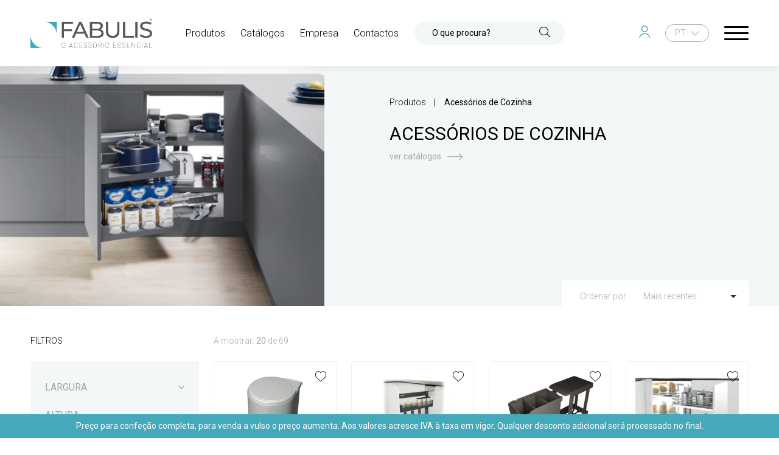

--- FILE ---
content_type: text/html; charset=utf-8
request_url: https://www.fbl-fabulis.com/pt/produtos-listagem?Category=14
body_size: 13556
content:
<!DOCTYPE html>
<html dir="ltr" lang="pt-PT" data-lang="1" data-authenticated="0">
<head>
    <meta http-equiv="x-ua-compatible" content="ie=edge" />
    <meta charset="utf-8" />
    <meta id="viewport-meta" name="viewport" content="width=device-width, initial-scale=1, shrink-to-fit=no" />
    <title>Acess&#xF3;rios de Cozinha | FBL Fabulis - O acess&#xF3;rio essencial</title>
    <base href="/" />
    <meta name="description" content="Dispomos de uma  equipa din&#xE2;mica  de profissionais prontos a responder &#xE1;s suas necessidades e empenhada no seu sucesso.Com stock permanente de mais de 2000 artigos, a FABULIS consegue satisfazer as suas necessidades chegando at&#xE9; si num prazo de 24 horas ou atrav&#xE9;s de frota pr&#xF3;pria, no mercado nacional,." />
    <meta name="keywords" content="fabulis, acess&#xF3;rios" />
    <meta name="author" content="ZENN" />
    <meta name="referrer" content="origin" />
    <meta name="robots" content="index,follow">
    
    <link rel="shortcut" href="/favicon.ico" type="image/x-icon" />
    <link rel="apple-touch-icon" sizes="180x180" href="/Content/imgs/icons/apple-touch-icon.png" />
    <link rel="icon" type="image/png" sizes="96x96" href="/Content/imgs/icons/favicon-96x96.png" />
    <link rel="icon" type="image/svg+xml" href="/Content/imgs/icons/favicon.svg" />
    <link rel="stylesheet" href="/Content/dist/bundle.css?v=1.1" type="text/css" media="all" />
    <link href="https://fonts.googleapis.com/css2?family=Roboto:wght@100;300;400;700&display=swap" rel="stylesheet" defer>

    
            <script async src="https://www.googletagmanager.com/gtag/js?id=UA-46495239-10"></script>
            <script>
                window.dataLayer = window.dataLayer || [];
                function gtag() { dataLayer.push(arguments); }
                gtag('js', new Date());

                gtag('config', 'UA-46495239-10');
            </script>
        <link rel="stylesheet" href="/Content/plugins/cookieconsent/cookieconsent.css">
</head>
<body data-lang="pt">
    <!-- Account Instaled-->

<div id="LoginModal" class="modal fade" tabindex="-1" role="dialog" aria-labelledby="LoginModal" aria-hidden="true">
    <div class="modal-dialog" role="document">
        <div class="modal-content">
            <div class="modal-body">
                    <div class="row row-eq-height">
                        <div class="col-md-4 left-side">
                            <div class="logo">
                                <img src="/Content/imgs/logos/logo.png?h=100" alt="FBL Fabulis - O acess&#xF3;rio essencial" />
                            </div>
                            <div class="pill-content d-flex justify-content-md-start justify-content-end flex-column">
                                <h2>Bem vindo</h2>
                                <p>Aceda &#xE0; sua conta ou crie uma nova.</p>
                            </div>
                        </div>
                        <div class="col-md-8 right-side">
                            <ul class="nav nav-pills my-3 mt-md-0 row" id="login-pills-tab" role="tablist">
                                <li class="nav-item col-md-6">
                                    <a class="nav-link active" data-bs-toggle="pill" href="#login-pills-signin" role="tab" aria-controls="login-pills-signin" aria-selected="true">Entrar</a>
                                </li>
                                <li class="nav-item" style="display: none;">
                                    <a class="nav-link" data-bs-toggle="pill" href="#login-pills-recover" role="tab" aria-controls="login-pills-recover" aria-selected="false">Recuperar senha</a>
                                </li>
                                    <li class="nav-item col-md-6">
                                        <a class="nav-link" data-bs-toggle="pill" href="#login-pills-register" role="tab" aria-controls="login-pills-register" aria-selected="false">Registar</a>
                                    </li>
                            </ul>
                            <div class="tab-content" id="login-pills-tabContent">
                                <div class="tab-pane fade show active" id="login-pills-signin" role="tabpanel" aria-labelledby="login-pills-signin">
                                    <form id="LoginForm"
                                          method="post"
                                          action="/pt/Account/SignIn/"
                                          class="needs-validation"
                                          novalidate
                                          data-non-ajax
                                          >
                                        <input name="__RequestVerificationToken" type="hidden" value="CfDJ8NqBOZACzdVKlpfFnXYnRFFZU5s6qAPO69b-WY40Esyn73UyaETN_oxt1ru2Q9D_owFQy45csu9F0pCLIIpJvZ3ZFNxiRHeeL43IuTZd6F6O3VdhbAmObJhNVl1EktQOSbffttF9lwodsE4eEUMdoGk" />
                                        <input type="hidden" name="Redirect" value="/pt/produtos-listagem?Category=14" />
                                        <div class="form-group">
                                            <label>Email</label>
                                            <input type="email" class="form-control" name="Email" aria-describedby="Email" placeholder="Email..." required />
                                            <div class="invalid-tooltip">Preencha o campo Email!</div>
                                        </div>
                                        <div class="form-group field-password">
                                            <label>Senha</label>
                                            <div class="position-relative">
                                                <input type="password" class="form-control" autocomplete="on" placeholder="Senha..." aria-describedby="Password" name="Password" required />
                                                <i class="icon-eye"></i>
                                            </div>
                                            <div class="invalid-tooltip">Preencha o campo password!</div>
                                        </div>
                                        <div class="clearfix d-flex align-items-center justify-content-between">
                                            <a id="RecoverAccountBtn" href="#">Recuperar senha</a>
                                            <button type="submit" class="btn btn-primary ms-auto">Entrar</button>
                                        </div>
                                    </form>
                                </div>
                                <div class="tab-pane fade" id="login-pills-recover" role="tabpanel" aria-labelledby="login-pills-recover">
                                    <form id="RecoverForm" method="post" action="/pt/Account/Recover/" class="needs-validation" novalidate
                                          >
                                        <input name="__RequestVerificationToken" type="hidden" value="CfDJ8NqBOZACzdVKlpfFnXYnRFFZU5s6qAPO69b-WY40Esyn73UyaETN_oxt1ru2Q9D_owFQy45csu9F0pCLIIpJvZ3ZFNxiRHeeL43IuTZd6F6O3VdhbAmObJhNVl1EktQOSbffttF9lwodsE4eEUMdoGk" />
                                        <strong class="text-primary">Recuperar senha</strong>
                                        <div class="form-group mt-2">
                                            <label>Email</label>
                                            <input type="email" class="form-control" name="Email" aria-describedby="Email" placeholder="Email..." required />
                                            <div class="invalid-tooltip">Preencha o campo Email!</div>
                                        </div>
                                        <div class="clearfix d-flex align-items-center justify-content-between">
                                            <button type="submit" class="btn btn-primary ms-auto">Confirmar</button>
                                        </div>
                                    </form>
                                </div>
                                    <div class="tab-pane fade" id="login-pills-register" role="tabpanel" aria-labelledby="login-pills-register">
                                        <form id="RegisterForm"
                                              method="post"
                                              action="/pt/Account/Register/"
                                              data-type="company"
                                              class="needs-validation"
                                              novalidate
                                                                                            >
                                            <input name="__RequestVerificationToken" type="hidden" value="CfDJ8NqBOZACzdVKlpfFnXYnRFFZU5s6qAPO69b-WY40Esyn73UyaETN_oxt1ru2Q9D_owFQy45csu9F0pCLIIpJvZ3ZFNxiRHeeL43IuTZd6F6O3VdhbAmObJhNVl1EktQOSbffttF9lwodsE4eEUMdoGk" />
                                            <input type="text" name="Honeypot" value="" style="display:none;">
                                                <input type="hidden" name="IsCompany" value="1">

                                            <p class="my-2 register-text">&nbsp</p>

                                            <div class="form-group">
                                                <label>Nome</label>
                                                <input type="text" class="form-control" name="Name" aria-describedby="Name" placeholder="Nome" required />
                                                <div class="invalid-tooltip">Preencha o campo Nome!</div>
                                            </div>
                                            <div class="form-group">
                                                <label>Email</label>
                                                <input type="email" class="form-control" name="Email" aria-describedby="Email" placeholder="Email" required />
                                                <div class="invalid-tooltip">Preencha o campo Email!</div>
                                            </div>
                                            <div class="form-group">
                                                <label>Telefone</label>
                                                <input type="text" class="form-control" name="PhoneDefault" aria-describedby="PhoneDefault" placeholder="Telefone" required />
                                                    <div class="invalid-tooltip">Preencha o campo Telefone!</div>
                                            </div>
                                                <div data-type="company">
                                                    <div class="form-group">
                                                        <label>Empresa</label>
                                                        <input type="text" class="form-control" name="Company" aria-describedby="Company" placeholder="Empresa" value="" />
                                                        <div class="invalid-tooltip">Preencha o campo Empresa!</div>
                                                    </div>
                                                    <div id="CompanyInfo"></div>
                                                    <div class="form-group">
                                                        <label>NIPC</label>
                                                        <input type="text" class="form-control" name="RelatedFiscalIdNumber" aria-describedby="RelatedFiscalIdNumber" placeholder="NIPC..." value="" pattern="^[a-zA-Z0-9\-]*$" />
                                                        <div class="invalid-tooltip">Preencha o campo NIPC!</div>
                                                    </div>
                                                </div>
                                            <div class="form-group field-password">
                                                <label>Senha</label>
                                                <p><small>A senha dever&#xE1; conter pelo menos 5 caracteres e diferente das senhas &#x27;comuns&#x27; (Ex: 123456, 654312, admin, etc..)</small></p>
                                                <div class="position-relative">
                                                    <input type="password" autocomplete="off" class="form-control" placeholder="Senha..." name="Pwd" required pattern=".{5,}" />
                                                    <i class="icon-eye"></i>
                                                </div>
                                                <div class="invalid-tooltip">Preencha o campo password!</div>
                                            </div>
                                            <div class="form-group field-password">
                                                <label>Confirme a sua senha</label>
                                                <div class="position-relative">
                                                    <input type="password" autocomplete="off" class="form-control" placeholder="Senha..." name="PwdConfirm" required pattern=".{5,}" />
                                                    <i class="icon-eye"></i>
                                                </div>
                                                <div class="invalid-tooltip">Preencha o campo password!</div>
                                            </div>
                                                <div class="form-group">
                                                    <label>Pais</label>
                                                    <select required name="IdAppCountry" placeholder="Pais..." class="form-select">
                                                            <option data-iso="PT" value="181" selected>Portugal Continental</option>
                                                            <option data-iso="00" value="1" >Portugal Ilhas</option>
                                                    </select>
                                                    <div class="invalid-tooltip">Preencha o campo Pa&#xED;s!</div>
                                                </div>

<label>Verificação Humana</label><input type="hidden" name="__HumanVerificationOperation" value="3-5" /><div class="botverification-simple"><strong class="_v-align mr-2">3 + 5 =</strong><input type="text" name="__HumanVerificationInput" placeholder="..." class="form-control _v-align" required style="width:85px"/></div>
                                            <div class="form-group">
                                                <div class="form-check">
                                                    <input type="checkbox" class="form-check-input" id="createAccountNewsletters" value="1" name="AcceptMarketingEmails">
                                                    <label class="form-check-label" for="createAccountNewsletters">Receber Newsletters e Comunica&#xE7;&#xF5;es de Marketing</label>
                                                </div>
                                                <div class="form-check">
                                                    <input type="checkbox" class="form-check-input" id="createAccountTerms" value="1" required name="Confirm">
                                                    <label class="form-check-label" for="createAccountTerms">Ao submeter confirmo que li e aceito os termos.</label>
                                                    <div class="invalid-tooltip">Aceites os termos para prosseguir!</div>
                                                </div>
                                            </div>
                                            <div class="text-lg-end">
                                                <button type="submit" class="btn btn-primary">Criar conta</button>
                                            </div>
                                        </form>
                                    </div>
                            </div>
                        </div>
                    </div>
            </div>
        </div>
    </div>
</div>    

<header class="header " id="Header">
    <div class="container-fluid">
        <div class="row align-items-center">
            <div class="col-xl-9 col-lg-9 col-md-9 col-sm-9">
                <div class="d-flex align-items-center">
                    <a href="/pt/home" class="logo" title="Home">
                        <img src="/Content/imgs/logos/logo-header.png" alt="Home" />
                    </a>
                    <nav class="header__left">
                            <ul class="header__left--links">
            <li>
                <a class=" "  href="/pt/produtos">
                    <span>
                        Produtos
                    </span>
                </a>
            </li>
            <li>
                <a class=" "  href="/pt/catalogos">
                    <span>
                        Cat&#xE1;logos
                    </span>
                </a>
            </li>
            <li>
                <a class=" "  href="/pt/empresa">
                    <span>
                        Empresa
                    </span>
                </a>
            </li>
            <li>
                <a class=" "  href="/pt/contactos">
                    <span>
                        Contactos
                    </span>
                </a>
            </li>
                            </ul>
                        
                                <form class="search-form" action="/pt/produtos-listagem" method="get" data-non-ajax>
                                    <input type="hidden" name="IdLanguage" value="1" />
                                    <div class="placeholderText">O que procura?<span class="ms-2">Pesquisa por referência ou nome de produto</span></div>
                                    <input type="text" class="form-control" name="q" value="" />
                                    <button type="submit" class="btn btn-link text-decoration-none">
                                        <i class="icon-search"></i>
                                    </button>
                                </form>
                     

                    </nav>
                </div>
            </div>
            <div class="col-xl-3 col-lg-3 col-md-3 col-sm-3">
                <nav class="header__right">
                    <ul>
                            <li>
                                <a href="#LoginModal" data-bs-toggle="modal" class="btn-action" title="Entrar">
                                    <span class="btn-action--icon">
                                        <i class="icon-user"></i>
                                    </span>
                                    <span class="btn-action--text">Faça Login</span>
                                </a>
                            </li>
                    </ul>
                    <div class="dropdown">
                        <button class="btn btn-outline-info rounded-3 d-flex align-items-center justify-content-between" type="button" id="dropdownlang" data-bs-toggle="dropdown" aria-haspopup="true" aria-expanded="false">
                            <p class="me-2 fw-light text-uppercase">pt</p>
                            <i class="icon-angle-down size--s14"></i>
                        </button>
                        <div class="dropdown-menu" aria-labelledby="dropdownlang">
                                <div class="dropdown-item">
                                    <a href="api/redirect/1/9?url=produtos-listagem?Category=14" alt="Portugu&#xEA;s">
                                        Portugu&#xEA;s
                                    </a>
                                </div>
                                <div class="dropdown-item">
                                    <a href="api/redirect/2/9?url=produtos-listagem?Category=14" alt="English">
                                        English
                                    </a>
                                </div>
                                <div class="dropdown-item">
                                    <a href="api/redirect/3/9?url=produtos-listagem?Category=14" alt="Espa&#xF1;ol">
                                        Espa&#xF1;ol
                                    </a>
                                </div>
                        </div>
                    </div>
                    <button class="btn btn-link btn-menu p-0 header-menu">
                        <span class="ic-menu"></span>
                    </button>
                </nav>
            </div>
        </div>
    </div>
</header>


    

<aside id="Menu">
    <div>
        <button type="button" class="btn btn-link p-0 btn-close">
            <p class="size--s14 mb-1">Menu</p>
            <i class="icon-close"></i>
        </button>
    </div>
        <nav>
            <ul>
            <li>
                <a class=" "  href="/pt/produtos">
                    <span>
                        Produtos
                    </span>
                </a>
                    <ul class="subMenu">
                            <li>
                                <a class="d-block" href="/pt/corredicas-de-gaveta/pc-35">
                                    Corredi&#xE7;as de Gaveta
                                </a>
                            </li>
                            <li>
                                <a class="d-block" href="/pt/gavetas-de-cozinha/pc-36">
                                    Gavetas de Cozinha
                                </a>
                            </li>
                            <li>
                                <a class="d-block" href="/pt/gavetas-magic-star-plus/pc-192">
                                    Gavetas Magic Star Plus
                                </a>
                            </li>
                            <li>
                                <a class="d-block" href="/pt/corredicas-de-mesa/pc-13">
                                    Corredi&#xE7;as de Mesa
                                </a>
                            </li>
                            <li>
                                <a class="d-block" href="/pt/dobradicas/pc-15">
                                    Dobradi&#xE7;as
                                </a>
                            </li>
                            <li>
                                <a class="d-block" href="/pt/acessorios-de-cozinha/pc-14">
                                    Acess&#xF3;rios de Cozinha
                                </a>
                            </li>
                            <li>
                                <a class="d-block" href="/pt/perfis-de-aluminio/pc-2">
                                    Perfis de Alum&#xED;nio
                                </a>
                            </li>
                            <li>
                                <a class="d-block" href="/pt/iluminacao/pc-12">
                                    Ilumina&#xE7;&#xE3;o
                                </a>
                            </li>
                            <li>
                                <a class="d-block" href="/pt/sistemas-de-roupeiro/pc-9">
                                    Sistemas de Roupeiro
                                </a>
                            </li>
                            <li>
                                <a class="d-block" href="/pt/pes-e-rodizios/pc-6">
                                    P&#xE9;s e Rod&#xED;zios
                                </a>
                            </li>
                            <li>
                                <a class="d-block" href="/pt/sistemas-de-ligacao/pc-3">
                                    Sistemas de Liga&#xE7;&#xE3;o
                                </a>
                            </li>
                            <li>
                                <a class="d-block" href="/pt/compassos/pc-4">
                                    Compassos
                                </a>
                            </li>
                            <li>
                                <a class="d-block" href="/pt/suportes-de-prateleira/pc-193">
                                    Suportes de Prateleira
                                </a>
                            </li>
                            <li>
                                <a class="d-block" href="/pt/fechos-e-fechaduras/pc-5">
                                    Fechos e Fechaduras
                                </a>
                            </li>
                            <li>
                                <a class="d-block" href="/pt/asas-e-puxadores/pc-194">
                                    Asas e Puxadores
                                </a>
                            </li>
                            <li>
                                <a class="d-block" href="/pt/bricolagem-e-construcao/pc-7">
                                    Bricolagem e Constru&#xE7;&#xE3;o
                                </a>
                            </li>
                    </ul>
            </li>
            <li>
                <a class=" "  href="/pt/catalogos">
                    <span>
                        Cat&#xE1;logos
                    </span>
                </a>
            </li>
            <li>
                <a class=" "  href="/pt/empresa">
                    <span>
                        Empresa
                    </span>
                </a>
            </li>
            <li>
                <a class=" "  href="/pt/contactos">
                    <span>
                        Contactos
                    </span>
                </a>
            </li>
            </ul>
        </nav>
    <div class="d-flex align-items-end justify-content-between w-100">
        <div class="network">
            <ul class="d-flex align-items-center">
                        <li>
                            <a href="https://www.facebook.com/fbl.fabulis" title="facebook" target="_blank"><i class="icon-facebook"></i></a>
                        </li>
                        <li>
                            <a href="https://www.instagram.com/fbl.fabulis/" title="Instagram" target="_blank"><i class="icon-instagram"></i></a>
                        </li>
                        <li>
                            <a href="https://www.linkedin.com/company/fbl-lda/" title="linkedin" target="_blank"><i class="icon-linkedin"></i></a>
                        </li>
            </ul>
        </div>
        <div class="dropdown">
            <button class="btn btn-lg btn-outline-info rounded-3 d-flex align-items-center justify-content-between" type="button" id="dropdownlang" data-bs-toggle="dropdown" aria-haspopup="true" aria-expanded="false">
                <p class="me-4 fw-light">Portugu&#xEA;s</p>
                <i class="icon-angle-down size--s14"></i>
            </button>
            <ul class="dropdown-menu" aria-labelledby="dropdownlang">
                    <li class="dropdown-item">
                        <a href="api/redirect/1/9?url=produtos-listagem?Category=14" alt="Portugu&#xEA;s">
                            Portugu&#xEA;s
                        </a>
                    </li>
                    <li class="dropdown-item">
                        <a href="api/redirect/2/9?url=produtos-listagem?Category=14" alt="English">
                            English
                        </a>
                    </li>
                    <li class="dropdown-item">
                        <a href="api/redirect/3/9?url=produtos-listagem?Category=14" alt="Espa&#xF1;ol">
                            Espa&#xF1;ol
                        </a>
                    </li>
            </ul>
        </div>
    </div>
</aside>

    
<header id="HeaderMobile">
    <div class="rd-navbar-wrap">
        <nav class="rd-navbar" data-rd-navbar-lg="rd-navbar-fixed">
            <div class="rd-navbar-inner">
                <div class="rd-navbar-panel">
                    <div class="rd-navbar-panel-canvas"></div>
                    <button class="rd-navbar-toggle" data-rd-navbar-toggle=".rd-navbar-nav-wrap">
                        <span></span>
                    </button>
                    <div class="rd-navbar-brand">
                        <a href="/pt/home" title="Home" class="brand">
                            <img src="/Content/imgs/logos/logo.png" alt="" class="img-fluid">
                        </a>
                        <div class="basket-icons">
                            <button id="SearchButton" type="button" class="btn btn-link text-decoration-none p-0" data-bs-toggle="collapse" href="#SearchCollapse" aria-expanded="false" aria-controls="SearchCollapse">
                                <i class="icon-search"></i>
                            </button>
                            <div class="collapse" id="SearchCollapse">
                                <form class="search-form" action="/pt/produtos-listagem" method="get" data-non-ajax>
                                    <input type="text" class="form-control" placeholder="O que procura?" name="q" value="" />
                                    <button type="submit" class="btn btn-link"><i class="icon-search text-primary"></i></button>
                                </form>
                            </div>
                            <a href="#" onclick="BasketService.ShowModalDetails(); return false;" title="Carrinho" class="me-2">
                                <span data-basket-quantity class="counter">0</span>
                                <i class="icon-cart"></i>
                            </a>
                                <a href="#LoginModal" data-bs-toggle="modal" class="login-btn" title="Entrar"><i class="icon-user"></i></a>
                        </div>
                    </div>
                </div>
            </div>
            <div class="rd-navbar-outer">
                <div class="rd-navbar-inner">
                    <div class="rd-navbar-subpanel">
                        <div class="rd-navbar-nav-wrap">
                            <!-- RD Navbar Nav -->
                            <div class="rd-navbar-nav">
                                <div class="w-100">
                                    <ul>
                                                    <li>
                                                        <div class="accordion" id="AccordionMenu">
                                                                <div class="accordion_box">
                                                                    <div id="headingMenu">
                                                                        <button class="btn btn-link category d-flex align-items-center justify-content-between w-100 fw-bold" type="button" data-bs-toggle="collapse" data-bs-target="#collapseMenu" aria-expanded="false" aria-controls="collapseMenu">
                                                                            <span>Produtos</span>
                                                                            <i class="icon-arrow-up"></i>
                                                                        </button>
                                                                    </div>
                                                                    <div id="collapseMenu" class="collapse" aria-labelledby="headingMenu" data-parent="#AccordionMenu">
                                                                            <a class="btn btn-link category d-flex align-items-center" href="/pt/corredicas-de-gaveta/pc-35" title="Corredi&#xE7;as de Gaveta">
                                                                                <span class="size--s14">
                                                                                    Corredi&#xE7;as de Gaveta
                                                                                </span>
                                                                            </a>
                                                                            <a class="btn btn-link category d-flex align-items-center" href="/pt/gavetas-de-cozinha/pc-36" title="Gavetas de Cozinha">
                                                                                <span class="size--s14">
                                                                                    Gavetas de Cozinha
                                                                                </span>
                                                                            </a>
                                                                            <a class="btn btn-link category d-flex align-items-center" href="/pt/gavetas-magic-star-plus/pc-192" title="Gavetas Magic Star Plus">
                                                                                <span class="size--s14">
                                                                                    Gavetas Magic Star Plus
                                                                                </span>
                                                                            </a>
                                                                            <a class="btn btn-link category d-flex align-items-center" href="/pt/corredicas-de-mesa/pc-13" title="Corredi&#xE7;as de Mesa">
                                                                                <span class="size--s14">
                                                                                    Corredi&#xE7;as de Mesa
                                                                                </span>
                                                                            </a>
                                                                            <a class="btn btn-link category d-flex align-items-center" href="/pt/dobradicas/pc-15" title="Dobradi&#xE7;as">
                                                                                <span class="size--s14">
                                                                                    Dobradi&#xE7;as
                                                                                </span>
                                                                            </a>
                                                                            <a class="btn btn-link category d-flex align-items-center" href="/pt/acessorios-de-cozinha/pc-14" title="Acess&#xF3;rios de Cozinha">
                                                                                <span class="size--s14">
                                                                                    Acess&#xF3;rios de Cozinha
                                                                                </span>
                                                                            </a>
                                                                            <a class="btn btn-link category d-flex align-items-center" href="/pt/perfis-de-aluminio/pc-2" title="Perfis de Alum&#xED;nio">
                                                                                <span class="size--s14">
                                                                                    Perfis de Alum&#xED;nio
                                                                                </span>
                                                                            </a>
                                                                            <a class="btn btn-link category d-flex align-items-center" href="/pt/iluminacao/pc-12" title="Ilumina&#xE7;&#xE3;o">
                                                                                <span class="size--s14">
                                                                                    Ilumina&#xE7;&#xE3;o
                                                                                </span>
                                                                            </a>
                                                                            <a class="btn btn-link category d-flex align-items-center" href="/pt/sistemas-de-roupeiro/pc-9" title="Sistemas de Roupeiro">
                                                                                <span class="size--s14">
                                                                                    Sistemas de Roupeiro
                                                                                </span>
                                                                            </a>
                                                                            <a class="btn btn-link category d-flex align-items-center" href="/pt/pes-e-rodizios/pc-6" title="P&#xE9;s e Rod&#xED;zios">
                                                                                <span class="size--s14">
                                                                                    P&#xE9;s e Rod&#xED;zios
                                                                                </span>
                                                                            </a>
                                                                            <a class="btn btn-link category d-flex align-items-center" href="/pt/sistemas-de-ligacao/pc-3" title="Sistemas de Liga&#xE7;&#xE3;o">
                                                                                <span class="size--s14">
                                                                                    Sistemas de Liga&#xE7;&#xE3;o
                                                                                </span>
                                                                            </a>
                                                                            <a class="btn btn-link category d-flex align-items-center" href="/pt/compassos/pc-4" title="Compassos">
                                                                                <span class="size--s14">
                                                                                    Compassos
                                                                                </span>
                                                                            </a>
                                                                            <a class="btn btn-link category d-flex align-items-center" href="/pt/suportes-de-prateleira/pc-193" title="Suportes de Prateleira">
                                                                                <span class="size--s14">
                                                                                    Suportes de Prateleira
                                                                                </span>
                                                                            </a>
                                                                            <a class="btn btn-link category d-flex align-items-center" href="/pt/fechos-e-fechaduras/pc-5" title="Fechos e Fechaduras">
                                                                                <span class="size--s14">
                                                                                    Fechos e Fechaduras
                                                                                </span>
                                                                            </a>
                                                                            <a class="btn btn-link category d-flex align-items-center" href="/pt/asas-e-puxadores/pc-194" title="Asas e Puxadores">
                                                                                <span class="size--s14">
                                                                                    Asas e Puxadores
                                                                                </span>
                                                                            </a>
                                                                            <a class="btn btn-link category d-flex align-items-center" href="/pt/bricolagem-e-construcao/pc-7" title="Bricolagem e Constru&#xE7;&#xE3;o">
                                                                                <span class="size--s14">
                                                                                    Bricolagem e Constru&#xE7;&#xE3;o
                                                                                </span>
                                                                            </a>
                                                                    </div>
                                                                </div>
                                                        </div>
                                                    </li>
            <li class=" ">
                <a class="nav-link"  href="/pt/catalogos" title="Cat&#xE1;logos">
                    <span>
                        Cat&#xE1;logos
                    </span>
                </a>
            </li>
            <li class=" ">
                <a class="nav-link"  href="/pt/empresa" title="Empresa">
                    <span>
                        Empresa
                    </span>
                </a>
            </li>
            <li class=" ">
                <a class="nav-link"  href="/pt/contactos" title="Contactos">
                    <span>
                        Contactos
                    </span>
                </a>
            </li>
                                    </ul>
                                </div>
                                <div class="w-100">
                                    <div class="d-flex flex-column align-items-center justify-content-end px-3">
                                        <div class="network mb-2">
                                            <ul class="d-flex align-items-center">
                                                        <li>
                                                            <a href="https://www.facebook.com/fbl.fabulis" title="facebook" target="_blank"><i class="icon-facebook"></i></a>
                                                        </li>
                                                        <li>
                                                            <a href="https://www.instagram.com/fbl.fabulis/" title="Instagram" target="_blank"><i class="icon-instagram"></i></a>
                                                        </li>
                                                        <li>
                                                            <a href="https://www.linkedin.com/company/fbl-lda/" title="linkedin" target="_blank"><i class="icon-linkedin"></i></a>
                                                        </li>
                                            </ul>
                                        </div>
                                        <div class="dropdown">
                                            <button class="btn btn-lg btn-outline-info rounded-3 d-flex align-items-center justify-content-between" type="button" id="dropdownlang" data-bs-toggle="dropdown" aria-haspopup="true" aria-expanded="false">
                                                <p class="me-4 fw-light">Portugu&#xEA;s</p>
                                                <i class="icon-angle-down size--s14"></i>
                                            </button>
                                            <ul class="dropdown-menu" aria-labelledby="dropdownlang">
                                                    <li>
                                                        <a class="fw-light" href="api/redirect/1/9?url=produtos-listagem?Category=14" alt="Portugu&#xEA;s">
                                                            Portugu&#xEA;s
                                                        </a>
                                                    </li>
                                                    <li>
                                                        <a class="fw-light" href="api/redirect/2/9?url=produtos-listagem?Category=14" alt="English">
                                                            English
                                                        </a>
                                                    </li>
                                                    <li>
                                                        <a class="fw-light" href="api/redirect/3/9?url=produtos-listagem?Category=14" alt="Espa&#xF1;ol">
                                                            Espa&#xF1;ol
                                                        </a>
                                                    </li>
                                            </ul>
                                        </div>
                                    </div>
                                </div>
                            </div>
                            <!-- END RD Navbar Nav -->
                        </div>

                    </div>
                </div>
            </div>
        </nav>
    </div>
</header>
    <main id="Content">
        

<section id="ProductsIndex" class="general-section--pb-lg" data-selected-category="14">

        <div class="row mb-sm-5 mb-4 g-0 section__maincategory">
            <div class="col-sm-5 col-12">
                    <img class="full-image" src="/zArchives/ProductCategories/Photos/06-site.png?w=474&h=350&mode=crop" />
            </div>
            <div class="col-sm-1 bg--lightblue"></div>
            <div class="col-sm-6 col-12 bg--lightblue">
                <div class="general-section--py-sm h-100 px-sm-0 px-3">
                    <ul class="breadcrumb mb-sm-4 mb-2">
                                <li>
                                    <a href="/produtos" title="Produtos"> Produtos</a>
                                </li>
                            <li class="active"><span>Acess&#xF3;rios de Cozinha</span></li>
                    </ul>
                        <h2 class="text-uppercase mb-2 mt-1">Acess&#xF3;rios de Cozinha</h2>
                        <a href="/pt/catalogos" class="section__maincategory--link">
                            <p>ver catálogos</p>
                            <i class="icon-arrow-right"></i>
                        </a>
                    <div class="section__maincategory--extendright"></div>
                </div>
            </div>
        </div>
    <div class="container-fluid">
        <div class="row ">
            <div class="col-lg-3 col-md-4 col-sm-4 col-12 mb-sm-0 mb-3">
                <p class="size--s14 text-uppercase mb-4">Filtros</p>
                <div class="filters__box bg--lightblue p-4 rounded-0">
        <form id="FilterForm" action="/pt/acessorios-de-cozinha/pc-14" method="get" data-non-ajax>
            <div v-for="(values, key) in options" :key="key" v-if="values.length > 0">
                <button class="btn btn-link p-0 text-info mb-3 mt-2 d-inline-flex align-items-center justify-content-between w-100" type="button" data-bs-toggle="collapse" :data-bs-target="'#collapse-' + key" :aria-expanded="isCollapsed(key) ? 'false' : 'true'" :aria-controls="'collapse-' + key">
                    <span class="text-uppercase">{{ getFilterTitle(key) }}</span>
                    <i class="icon-arrow-down size--s10"></i>
                </button>
                <div :id="'collapse-' + key" :class="['collapse', { show: !isCollapsed(key) }]">
                    <div class="option__box">
                        <div v-for="item in values" :key="item.IdProductOptionValue" class="custom-control form-check options">
                            <input type="checkbox" class="form-check-input" :id="`_s${item.IdProductOptionValue}`" name="Options" :value="item.IdProductOptionValue" v-model="item.isSelected" v-on:change="filterForm">
                            <label class="form-check-label" :for="`_s${item.IdProductOptionValue}`">
                                <span class="title">{{ item.Title }}</span>
                            </label>
                        </div>
                    </div>
                </div>
            </div>

            <div class="filterActions mt-2">
                    <a class="btn btn-outline-primary" href="/pt/acessorios-de-cozinha/pc-14">Limpar</a>
            </div>
        </form>
                </div>
            </div>
            <div class="col-lg-9 col-md-8 col-sm-8 col-12 bg-white">
                <form action="/pt/acessorios-de-cozinha/pc-14" method="get" data-non-ajax>
                    <div class="d-flex justify-content-between align-items-center mb-sm-4 mb-3">
                        <div class="me-2">
                            <p class="text-info size--s14">A mostrar:&nbsp;<span class="fw-normal text-info size--s14">20</span> de 69</p>
                        </div>
                        <div class="form-inline ">
                            <div class="form-group">
                                    <label class="me-3 text-info size--s14">Ordenar por</label>
                                <select class="form-control border-0" name="OrderBy" data-plugin="selector" onchange="this.form.submit();">
                                        <option value="DateCreated-Desc" >Mais recentes</option>
                                        <option value="Title-Desc" >T&#xED;tulo descendente</option>
                                        <option value="Title-Asc" >T&#xED;tulo ascendente</option>
                                        <option value="Price-Desc" >Pre&#xE7;o descendente</option>
                                        <option value="Price-Asc" >Pre&#xE7;o ascendente</option>
                                </select>
                            </div>
                        </div>
                    </div>
                </form>
                <section class="products">
            <div class="row align-items-stretch">
                    <div class="col-md-3 col-sm-6 col-6 mb-5">
                        

<article class="product " data-id="2519">
        <button role="button" data-bs-toggle="modal" data-bs-target="#LoginModal" class="btn btn-link wishlist p-0">
            <i class="icon-heart size--s18"></i>
        </button>
    <a href="/pt/balde-de-lixo-em-inox-branco/p-2519?cat=14" title="BALDE DE LIXO EM INOX BRANCO" class="d-flex flex-column align-items-stretch justify-content-between h-100">
        <div class="product__image">
                <img class="img-fluid mx-auto" src="/zArchives/Products/2519/Photos/asset-3.png?width=250&height=200&mode=pad" alt="BALDE DE LIXO EM INOX BRANCO" />
        </div>
        <div class="product__info">
            <div>
                <h6 class="fw-light mb-1 product__info--title">BALDE DE LIXO EM INOX BRANCO</h6>
                <p class="text-info size--s12 text-uppercase">Ref: 1U46272XXXX</p>
            </div>
            <div class="d-flex align-items-center w-100 justify-content-between mt-sm-3 mt-2">
                <div class="product__info--details nologin">
                        <p>detalhes</p>
                    <i class="icon-arrow-right"></i>
                </div>
            </div>
        </div>
    </a>
</article>
                    </div>
                    <div class="col-md-3 col-sm-6 col-6 mb-5">
                        

<article class="product " data-id="2420">
        <button role="button" data-bs-toggle="modal" data-bs-target="#LoginModal" class="btn btn-link wishlist p-0">
            <i class="icon-heart size--s18"></i>
        </button>
    <a href="/pt/cesto-em-antracite-e-vidro-com-amort-/p-2420?cat=14" title="CESTO EM ANTRACITE E VIDRO COM AMORT." class="d-flex flex-column align-items-stretch justify-content-between h-100">
        <div class="product__image">
                <img class="img-fluid mx-auto" src="/zArchives/Products/2420/Photos/t08-1.png?width=250&height=200&mode=pad" alt="CESTO EM ANTRACITE E VIDRO COM AMORT." />
        </div>
        <div class="product__info">
            <div>
                <h6 class="fw-light mb-1 product__info--title">CESTO EM ANTRACITE E VIDRO COM AMORT.</h6>
                <p class="text-info size--s12 text-uppercase">Ref: 1T08WB170</p>
            </div>
            <div class="d-flex align-items-center w-100 justify-content-between mt-sm-3 mt-2">
                <div class="product__info--details nologin">
                        <p>detalhes</p>
                    <i class="icon-arrow-right"></i>
                </div>
            </div>
        </div>
    </a>
</article>
                    </div>
                    <div class="col-md-3 col-sm-6 col-6 mb-5">
                        

<article class="product " data-id="2518">
        <button role="button" data-bs-toggle="modal" data-bs-target="#LoginModal" class="btn btn-link wishlist p-0">
            <i class="icon-heart size--s18"></i>
        </button>
    <a href="/pt/balde-de-extracao-total/p-2518?cat=14" title="BALDE DE EXTRA&#xC7;&#xC3;O TOTAL" class="d-flex flex-column align-items-stretch justify-content-between h-100">
        <div class="product__image">
                <img class="img-fluid mx-auto" src="/zArchives/Products/2518/Photos/asset-2.png?width=250&height=200&mode=pad" alt="BALDE DE EXTRA&#xC7;&#xC3;O TOTAL" />
        </div>
        <div class="product__info">
            <div>
                <h6 class="fw-light mb-1 product__info--title">BALDE DE EXTRA&#xC7;&#xC3;O TOTAL</h6>
                <p class="text-info size--s12 text-uppercase">Ref: 1U8510170XX</p>
            </div>
            <div class="d-flex align-items-center w-100 justify-content-between mt-sm-3 mt-2">
                <div class="product__info--details nologin">
                        <p>detalhes</p>
                    <i class="icon-arrow-right"></i>
                </div>
            </div>
        </div>
    </a>
</article>
                    </div>
                    <div class="col-md-3 col-sm-6 col-6 mb-5">
                        

<article class="product " data-id="2261">
        <button role="button" data-bs-toggle="modal" data-bs-target="#LoginModal" class="btn btn-link wishlist p-0">
            <i class="icon-heart size--s18"></i>
        </button>
    <a href="/pt/canto-magico-com-amortecedor/p-2261?cat=14" title="CANTO M&#xC1;GICO COM AMORTECEDOR" class="d-flex flex-column align-items-stretch justify-content-between h-100">
        <div class="product__image">
                <img class="img-fluid mx-auto" src="/zArchives/Products/2261/Photos/1ps0814.jpg?width=250&height=200&mode=pad" alt="CANTO M&#xC1;GICO COM AMORTECEDOR" />
        </div>
        <div class="product__info">
            <div>
                <h6 class="fw-light mb-1 product__info--title">CANTO M&#xC1;GICO COM AMORTECEDOR</h6>
                <p class="text-info size--s12 text-uppercase">Ref: 1PS0814</p>
            </div>
            <div class="d-flex align-items-center w-100 justify-content-between mt-sm-3 mt-2">
                <div class="product__info--details nologin">
                        <p>detalhes</p>
                    <i class="icon-arrow-right"></i>
                </div>
            </div>
        </div>
    </a>
</article>
                    </div>
                    <div class="col-md-3 col-sm-6 col-6 mb-5">
                        

<article class="product " data-id="2419">
        <button role="button" data-bs-toggle="modal" data-bs-target="#LoginModal" class="btn btn-link wishlist p-0">
            <i class="icon-heart size--s18"></i>
        </button>
    <a href="/pt/cesto-em-antracite-e-vidro-com-amort-/p-2419?cat=14" title="CESTO EM ANTRACITE E VIDRO COM AMORT." class="d-flex flex-column align-items-stretch justify-content-between h-100">
        <div class="product__image">
                <img class="img-fluid mx-auto" src="/zArchives/Products/2419/Photos/t07-1.png?width=250&height=200&mode=pad" alt="CESTO EM ANTRACITE E VIDRO COM AMORT." />
        </div>
        <div class="product__info">
            <div>
                <h6 class="fw-light mb-1 product__info--title">CESTO EM ANTRACITE E VIDRO COM AMORT.</h6>
                <p class="text-info size--s12 text-uppercase">Ref: 1T07WB170</p>
            </div>
            <div class="d-flex align-items-center w-100 justify-content-between mt-sm-3 mt-2">
                <div class="product__info--details nologin">
                        <p>detalhes</p>
                    <i class="icon-arrow-right"></i>
                </div>
            </div>
        </div>
    </a>
</article>
                    </div>
                    <div class="col-md-3 col-sm-6 col-6 mb-5">
                        

<article class="product " data-id="2517">
        <button role="button" data-bs-toggle="modal" data-bs-target="#LoginModal" class="btn btn-link wishlist p-0">
            <i class="icon-heart size--s18"></i>
        </button>
    <a href="/pt/cesto-super-slim-dtc/p-2517?cat=14" title="CESTO SUPER SLIM DTC" class="d-flex flex-column align-items-stretch justify-content-between h-100">
        <div class="product__image">
                <img class="img-fluid mx-auto" src="/zArchives/Products/2517/Photos/asset-1.png?width=250&height=200&mode=pad" alt="CESTO SUPER SLIM DTC" />
        </div>
        <div class="product__info">
            <div>
                <h6 class="fw-light mb-1 product__info--title">CESTO SUPER SLIM DTC</h6>
                <p class="text-info size--s12 text-uppercase">Ref: 1U4104170</p>
            </div>
            <div class="d-flex align-items-center w-100 justify-content-between mt-sm-3 mt-2">
                <div class="product__info--details nologin">
                        <p>detalhes</p>
                    <i class="icon-arrow-right"></i>
                </div>
            </div>
        </div>
    </a>
</article>
                    </div>
                    <div class="col-md-3 col-sm-6 col-6 mb-5">
                        

<article class="product " data-id="2418">
        <button role="button" data-bs-toggle="modal" data-bs-target="#LoginModal" class="btn btn-link wishlist p-0">
            <i class="icon-heart size--s18"></i>
        </button>
    <a href="/pt/canto-magico-com-amortecedor/p-2418?cat=14" title="CANTO M&#xC1;GICO COM AMORTECEDOR" class="d-flex flex-column align-items-stretch justify-content-between h-100">
        <div class="product__image">
                <img class="img-fluid mx-auto" src="/zArchives/Products/2418/Photos/t06-1.png?width=250&height=200&mode=pad" alt="CANTO M&#xC1;GICO COM AMORTECEDOR" />
        </div>
        <div class="product__info">
            <div>
                <h6 class="fw-light mb-1 product__info--title">CANTO M&#xC1;GICO COM AMORTECEDOR</h6>
                <p class="text-info size--s12 text-uppercase">Ref: 1T06WB170</p>
            </div>
            <div class="d-flex align-items-center w-100 justify-content-between mt-sm-3 mt-2">
                <div class="product__info--details nologin">
                        <p>detalhes</p>
                    <i class="icon-arrow-right"></i>
                </div>
            </div>
        </div>
    </a>
</article>
                    </div>
                    <div class="col-md-3 col-sm-6 col-6 mb-5">
                        

<article class="product " data-id="2520">
        <button role="button" data-bs-toggle="modal" data-bs-target="#LoginModal" class="btn btn-link wishlist p-0">
            <i class="icon-heart size--s18"></i>
        </button>
    <a href="/pt/cesto-de-roupa/p-2520?cat=14" title="CESTO DE ROUPA" class="d-flex flex-column align-items-stretch justify-content-between h-100">
        <div class="product__image">
                <img class="img-fluid mx-auto" src="/zArchives/Products/2520/Photos/asset-1.png?width=250&height=200&mode=pad" alt="CESTO DE ROUPA" />
        </div>
        <div class="product__info">
            <div>
                <h6 class="fw-light mb-1 product__info--title">CESTO DE ROUPA</h6>
                <p class="text-info size--s12 text-uppercase">Ref: 1U871011250</p>
            </div>
            <div class="d-flex align-items-center w-100 justify-content-between mt-sm-3 mt-2">
                <div class="product__info--details nologin">
                        <p>detalhes</p>
                    <i class="icon-arrow-right"></i>
                </div>
            </div>
        </div>
    </a>
</article>
                    </div>
                    <div class="col-md-3 col-sm-6 col-6 mb-5">
                        

<article class="product " data-id="2516">
        <button role="button" data-bs-toggle="modal" data-bs-target="#LoginModal" class="btn btn-link wishlist p-0">
            <i class="icon-heart size--s18"></i>
        </button>
    <a href="/pt/canto-magico-com-amortecedor/p-2516?cat=14" title="CANTO M&#xC1;GICO COM AMORTECEDOR" class="d-flex flex-column align-items-stretch justify-content-between h-100">
        <div class="product__image">
                <img class="img-fluid mx-auto" src="/zArchives/Products/2516/Photos/asset-1.png?width=250&height=200&mode=pad" alt="CANTO M&#xC1;GICO COM AMORTECEDOR" />
        </div>
        <div class="product__info">
            <div>
                <h6 class="fw-light mb-1 product__info--title">CANTO M&#xC1;GICO COM AMORTECEDOR</h6>
                <p class="text-info size--s12 text-uppercase">Ref: 1U861017060</p>
            </div>
            <div class="d-flex align-items-center w-100 justify-content-between mt-sm-3 mt-2">
                <div class="product__info--details nologin">
                        <p>detalhes</p>
                    <i class="icon-arrow-right"></i>
                </div>
            </div>
        </div>
    </a>
</article>
                    </div>
                    <div class="col-md-3 col-sm-6 col-6 mb-5">
                        

<article class="product " data-id="2421">
        <button role="button" data-bs-toggle="modal" data-bs-target="#LoginModal" class="btn btn-link wishlist p-0">
            <i class="icon-heart size--s18"></i>
        </button>
    <a href="/pt/canto-magico-cinza-com-amortecedor/p-2421?cat=14" title="CANTO M&#xC1;GICO CINZA COM AMORTECEDOR" class="d-flex flex-column align-items-stretch justify-content-between h-100">
        <div class="product__image">
                <img class="img-fluid mx-auto" src="/zArchives/Products/2421/Photos/t09-1.png?width=250&height=200&mode=pad" alt="CANTO M&#xC1;GICO CINZA COM AMORTECEDOR" />
        </div>
        <div class="product__info">
            <div>
                <h6 class="fw-light mb-1 product__info--title">CANTO M&#xC1;GICO CINZA COM AMORTECEDOR</h6>
                <p class="text-info size--s12 text-uppercase">Ref: 1T09WB170</p>
            </div>
            <div class="d-flex align-items-center w-100 justify-content-between mt-sm-3 mt-2">
                <div class="product__info--details nologin">
                        <p>detalhes</p>
                    <i class="icon-arrow-right"></i>
                </div>
            </div>
        </div>
    </a>
</article>
                    </div>
                    <div class="col-md-3 col-sm-6 col-6 mb-5">
                        

<article class="product " data-id="2522">
        <button role="button" data-bs-toggle="modal" data-bs-target="#LoginModal" class="btn btn-link wishlist p-0">
            <i class="icon-heart size--s18"></i>
        </button>
    <a href="/pt/bandeja-salva-fundos-de-plastico-com-vedante/p-2522?cat=14" title="BANDEJA SALVA-FUNDOS DE PL&#xC1;STICO COM VEDANTE" class="d-flex flex-column align-items-stretch justify-content-between h-100">
        <div class="product__image">
                <img class="img-fluid mx-auto" src="/zArchives/Products/2522/Photos/t46.jpg?width=250&height=200&mode=pad" alt="BANDEJA SALVA-FUNDOS DE PL&#xC1;STICO COM VEDANTE" />
        </div>
        <div class="product__info">
            <div>
                <h6 class="fw-light mb-1 product__info--title">BANDEJA SALVA-FUNDOS DE PL&#xC1;STICO COM VEDANTE</h6>
                <p class="text-info size--s12 text-uppercase">Ref: 1T4600169</p>
            </div>
            <div class="d-flex align-items-center w-100 justify-content-between mt-sm-3 mt-2">
                <div class="product__info--details nologin">
                        <p>detalhes</p>
                    <i class="icon-arrow-right"></i>
                </div>
            </div>
        </div>
    </a>
</article>
                    </div>
                    <div class="col-md-3 col-sm-6 col-6 mb-5">
                        

<article class="product " data-id="2677">
        <button role="button" data-bs-toggle="modal" data-bs-target="#LoginModal" class="btn btn-link wishlist p-0">
            <i class="icon-heart size--s18"></i>
        </button>
    <a href="/pt/canto-magico-reversivel-taycan/p-2677?cat=14" title="CANTO M&#xC1;GICO REVERS&#xCD;VEL TAYCAN" class="d-flex flex-column align-items-stretch justify-content-between h-100">
        <div class="product__image">
                <img class="img-fluid mx-auto" src="/zArchives/Products/2677/Photos/1x20-1.webp?width=250&height=200&mode=pad" alt="CANTO M&#xC1;GICO REVERS&#xCD;VEL TAYCAN" />
        </div>
        <div class="product__info">
            <div>
                <h6 class="fw-light mb-1 product__info--title">CANTO M&#xC1;GICO REVERS&#xCD;VEL TAYCAN</h6>
                <p class="text-info size--s12 text-uppercase">Ref: 1X200417090</p>
            </div>
            <div class="d-flex align-items-center w-100 justify-content-between mt-sm-3 mt-2">
                <div class="product__info--details nologin">
                        <p>detalhes</p>
                    <i class="icon-arrow-right"></i>
                </div>
            </div>
        </div>
    </a>
</article>
                    </div>
                    <div class="col-md-3 col-sm-6 col-6 mb-5">
                        

<article class="product " data-id="2523">
        <button role="button" data-bs-toggle="modal" data-bs-target="#LoginModal" class="btn btn-link wishlist p-0">
            <i class="icon-heart size--s18"></i>
        </button>
    <a href="/pt/porta-talheres-antracite/p-2523?cat=14" title="PORTA-TALHERES ANTRACITE" class="d-flex flex-column align-items-stretch justify-content-between h-100">
        <div class="product__image">
                <img class="img-fluid mx-auto" src="/zArchives/Products/2523/Photos/asset-1.png?width=250&height=200&mode=pad" alt="PORTA-TALHERES ANTRACITE" />
        </div>
        <div class="product__info">
            <div>
                <h6 class="fw-light mb-1 product__info--title">PORTA-TALHERES ANTRACITE</h6>
                <p class="text-info size--s12 text-uppercase">Ref: 1M1704</p>
            </div>
            <div class="d-flex align-items-center w-100 justify-content-between mt-sm-3 mt-2">
                <div class="product__info--details nologin">
                        <p>detalhes</p>
                    <i class="icon-arrow-right"></i>
                </div>
            </div>
        </div>
    </a>
</article>
                    </div>
                    <div class="col-md-3 col-sm-6 col-6 mb-5">
                        

<article class="product " data-id="2674">
        <button role="button" data-bs-toggle="modal" data-bs-target="#LoginModal" class="btn btn-link wishlist p-0">
            <i class="icon-heart size--s18"></i>
        </button>
    <a href="/pt/suporte-de-copos-de-pe-alto-com-fixacao-de-topo/p-2674?cat=14" title="SUPORTE DE COPOS DE P&#xC9; ALTO COM FIXA&#xC7;&#xC3;O DE TOPO" class="d-flex flex-column align-items-stretch justify-content-between h-100">
        <div class="product__image">
                <img class="img-fluid mx-auto" src="/zArchives/Products/2674/Photos/x88.jpg?width=250&height=200&mode=pad" alt="SUPORTE DE COPOS DE P&#xC9; ALTO COM FIXA&#xC7;&#xC3;O DE TOPO" />
        </div>
        <div class="product__info">
            <div>
                <h6 class="fw-light mb-1 product__info--title">SUPORTE DE COPOS DE P&#xC9; ALTO COM FIXA&#xC7;&#xC3;O DE TOPO</h6>
                <p class="text-info size--s12 text-uppercase">Ref: 1X880311831</p>
            </div>
            <div class="d-flex align-items-center w-100 justify-content-between mt-sm-3 mt-2">
                <div class="product__info--details nologin">
                        <p>detalhes</p>
                    <i class="icon-arrow-right"></i>
                </div>
            </div>
        </div>
    </a>
</article>
                    </div>
                    <div class="col-md-3 col-sm-6 col-6 mb-5">
                        

<article class="product " data-id="2679">
        <button role="button" data-bs-toggle="modal" data-bs-target="#LoginModal" class="btn btn-link wishlist p-0">
            <i class="icon-heart size--s18"></i>
        </button>
    <a href="/pt/unidade-de-dispensa-magica-taycan/p-2679?cat=14" title="UNIDADE DE DISPENSA M&#xC1;GICA TAYCAN" class="d-flex flex-column align-items-stretch justify-content-between h-100">
        <div class="product__image">
                <img class="img-fluid mx-auto" src="/zArchives/Products/2679/Photos/1x22-1.webp?width=250&height=200&mode=pad" alt="UNIDADE DE DISPENSA M&#xC1;GICA TAYCAN" />
        </div>
        <div class="product__info">
            <div>
                <h6 class="fw-light mb-1 product__info--title">UNIDADE DE DISPENSA M&#xC1;GICA TAYCAN</h6>
                <p class="text-info size--s12 text-uppercase">Ref: 1X2204170</p>
            </div>
            <div class="d-flex align-items-center w-100 justify-content-between mt-sm-3 mt-2">
                <div class="product__info--details nologin">
                        <p>detalhes</p>
                    <i class="icon-arrow-right"></i>
                </div>
            </div>
        </div>
    </a>
</article>
                    </div>
                    <div class="col-md-3 col-sm-6 col-6 mb-5">
                        

<article class="product " data-id="2524">
        <button role="button" data-bs-toggle="modal" data-bs-target="#LoginModal" class="btn btn-link wishlist p-0">
            <i class="icon-heart size--s18"></i>
        </button>
    <a href="/pt/base-de-gaveta-antracite/p-2524?cat=14" title="BASE DE GAVETA ANTRACITE" class="d-flex flex-column align-items-stretch justify-content-between h-100">
        <div class="product__image">
                <img class="img-fluid mx-auto" src="/zArchives/Products/2524/Photos/u01.jpg?width=250&height=200&mode=pad" alt="BASE DE GAVETA ANTRACITE" />
        </div>
        <div class="product__info">
            <div>
                <h6 class="fw-light mb-1 product__info--title">BASE DE GAVETA ANTRACITE</h6>
                <p class="text-info size--s12 text-uppercase">Ref: 1U01XX170</p>
            </div>
            <div class="d-flex align-items-center w-100 justify-content-between mt-sm-3 mt-2">
                <div class="product__info--details nologin">
                        <p>detalhes</p>
                    <i class="icon-arrow-right"></i>
                </div>
            </div>
        </div>
    </a>
</article>
                    </div>
                    <div class="col-md-3 col-sm-6 col-6 mb-5">
                        

<article class="product " data-id="2675">
        <button role="button" data-bs-toggle="modal" data-bs-target="#LoginModal" class="btn btn-link wishlist p-0">
            <i class="icon-heart size--s18"></i>
        </button>
    <a href="/pt/cesto-de-fixacao-lateral-taycan/p-2675?cat=14" title="CESTO DE FIXA&#xC7;&#xC3;O LATERAL TAYCAN" class="d-flex flex-column align-items-stretch justify-content-between h-100">
        <div class="product__image">
                <img class="img-fluid mx-auto" src="/zArchives/Products/2675/Photos/1x18-1.jpg?width=250&height=200&mode=pad" alt="CESTO DE FIXA&#xC7;&#xC3;O LATERAL TAYCAN" />
        </div>
        <div class="product__info">
            <div>
                <h6 class="fw-light mb-1 product__info--title">CESTO DE FIXA&#xC7;&#xC3;O LATERAL TAYCAN</h6>
                <p class="text-info size--s12 text-uppercase">Ref: 1X1804170</p>
            </div>
            <div class="d-flex align-items-center w-100 justify-content-between mt-sm-3 mt-2">
                <div class="product__info--details nologin">
                        <p>detalhes</p>
                    <i class="icon-arrow-right"></i>
                </div>
            </div>
        </div>
    </a>
</article>
                    </div>
                    <div class="col-md-3 col-sm-6 col-6 mb-5">
                        

<article class="product " data-id="2521">
        <button role="button" data-bs-toggle="modal" data-bs-target="#LoginModal" class="btn btn-link wishlist p-0">
            <i class="icon-heart size--s18"></i>
        </button>
    <a href="/pt/cesto-de-roupa/p-2521?cat=14" title="CESTO DE ROUPA" class="d-flex flex-column align-items-stretch justify-content-between h-100">
        <div class="product__image">
                <img class="img-fluid mx-auto" src="/zArchives/Products/2521/Photos/asset-1.png?width=250&height=200&mode=pad" alt="CESTO DE ROUPA" />
        </div>
        <div class="product__info">
            <div>
                <h6 class="fw-light mb-1 product__info--title">CESTO DE ROUPA</h6>
                <p class="text-info size--s12 text-uppercase">Ref: 1U8810112XX</p>
            </div>
            <div class="d-flex align-items-center w-100 justify-content-between mt-sm-3 mt-2">
                <div class="product__info--details nologin">
                        <p>detalhes</p>
                    <i class="icon-arrow-right"></i>
                </div>
            </div>
        </div>
    </a>
</article>
                    </div>
                    <div class="col-md-3 col-sm-6 col-6 mb-5">
                        

<article class="product " data-id="2673">
        <button role="button" data-bs-toggle="modal" data-bs-target="#LoginModal" class="btn btn-link wishlist p-0">
            <i class="icon-heart size--s18"></i>
        </button>
    <a href="/pt/suporte-de-garrafa-com-fixacao-lateral/p-2673?cat=14" title="SUPORTE DE GARRAFA COM FIXA&#xC7;&#xC3;O LATERAL" class="d-flex flex-column align-items-stretch justify-content-between h-100">
        <div class="product__image">
                <img class="img-fluid mx-auto" src="/zArchives/Products/2673/Photos/x87.jpg?width=250&height=200&mode=pad" alt="SUPORTE DE GARRAFA COM FIXA&#xC7;&#xC3;O LATERAL" />
        </div>
        <div class="product__info">
            <div>
                <h6 class="fw-light mb-1 product__info--title">SUPORTE DE GARRAFA COM FIXA&#xC7;&#xC3;O LATERAL</h6>
                <p class="text-info size--s12 text-uppercase">Ref: 1X870311828</p>
            </div>
            <div class="d-flex align-items-center w-100 justify-content-between mt-sm-3 mt-2">
                <div class="product__info--details nologin">
                        <p>detalhes</p>
                    <i class="icon-arrow-right"></i>
                </div>
            </div>
        </div>
    </a>
</article>
                    </div>
                    <div class="col-md-3 col-sm-6 col-6 mb-5">
                        

<article class="product " data-id="2628">
        <button role="button" data-bs-toggle="modal" data-bs-target="#LoginModal" class="btn btn-link wishlist p-0">
            <i class="icon-heart size--s18"></i>
        </button>
    <a href="/pt/kit-persiana-smartlift-/p-2628?cat=14" title="KIT PERSIANA SMARTLIFT " class="d-flex flex-column align-items-stretch justify-content-between h-100">
        <div class="product__image">
                <img class="img-fluid mx-auto" src="/zArchives/Products/2628/Photos/smartlift.jpg?width=250&height=200&mode=pad" alt="KIT PERSIANA SMARTLIFT " />
        </div>
        <div class="product__info">
            <div>
                <h6 class="fw-light mb-1 product__info--title">KIT PERSIANA SMARTLIFT </h6>
                <p class="text-info size--s12 text-uppercase">Ref: 1X43XX</p>
            </div>
            <div class="d-flex align-items-center w-100 justify-content-between mt-sm-3 mt-2">
                <div class="product__info--details nologin">
                        <p>detalhes</p>
                    <i class="icon-arrow-right"></i>
                </div>
            </div>
        </div>
    </a>
</article>
                    </div>
            </div>
        <div class="text-end">
            <nav><ul class="pagination"><li class="page-item disabled"><a class="page-link" href="/pt/produtos-listagem?Category=14&PageId=1" aria-label="<"><i class="icon-arrow-left text-info size--s10"></i><span class="visually-hidden"><</span></a></li><li class="page-item active"><a class="page-link" href="/pt/produtos-listagem?Category=14&PageId=1" aria-label="1">1</a></li><li class="page-item "><a class="page-link" href="/pt/produtos-listagem?Category=14&PageId=2" aria-label="2">2</a></li><li class="page-item "><a class="page-link" href="/pt/produtos-listagem?Category=14&PageId=3" aria-label="3">3</a></li><li class="page-item "><a class="page-link" href="/pt/produtos-listagem?Category=14&PageId=4" aria-label="4">4</a></li><li class="page-item "><a class="page-link" href="/pt/produtos-listagem?Category=14&PageId=2" aria-label=">"><i class="icon-arrow-right text-info size--s10"></i><span class="visually-hidden">></span></a></li></ul></nav>
        </div>
</section>
            </div>
        </div>
    </div>
</section>


    </main>
    <footer id="Footer">
    <div class="footer__top">
        <div class="container">
            <div class="row mb-md-4 mb-0">
                <div class="col-sm-9 col-12 order-sm-0 order-1">
                    <div class="d-flex align-items-sm-center align-items-start flex-sm-row flex-column">
                        <div class="d-flex align-items-center flex-wrap">
                             <div class="logo">
                                    <img class="img-fluid" src="Content/imgs/logos/logo-footer.png" />
                                </div>
                            <div class="footer__top--menu">
                                    <a class=" btn btn-outline-info"  href="/pt/contactos">
                                        <span>
                                            Contactos
                                        </span>
                                    </a>
                                    <a class=" btn btn-dark"  href="/pt/catalogos">
                                        <span>
                                            Cat&#xE1;logos
                                        </span>
                                    </a>
                            </div>
                        </div>
                        <div class="network">
                            <ul class="d-flex align-items-center">
                                        <li>
                                            <a href="https://www.facebook.com/fbl.fabulis" title="facebook" target="_blank"><i class="icon-facebook"></i></a>
                                        </li>
                                        <li>
                                            <a href="https://www.instagram.com/fbl.fabulis/" title="Instagram" target="_blank"><i class="icon-instagram"></i></a>
                                        </li>
                                        <li>
                                            <a href="https://www.linkedin.com/company/fbl-lda/" title="linkedin" target="_blank"><i class="icon-linkedin"></i></a>
                                        </li>
                            </ul>
                        </div>
                    </div>
                </div>
                <div class="col-sm-3 col-12 order-sm-1 order-0">
                    <div class="btn_pushtop">
                            <p class="text-info size--s14 me-2">Voltar</p>
                        <button type="button" class="js-push-to-top p-0 btn btn-secondary">
                            <i class="icon-arrow-up1 size--s20"></i>
                        </button>
                    </div>
                </div>
            </div>
            <div class="row">
                <div class="col-sm-3 col-12 mb-sm-0 mb-3">
                    <div class="mb-sm-5 mb-4">
                            <div>
                                <p class="text-uppercase text--darkgray fw-normal text-uppercase mb-2">Sede / Loja</p>

                                    <address class="footer__top--address">
                                        <i class="icon-phone"></i>
                                            <a href="tel:(&#x2B;351)244587220" class="d-block">(&#x2B;351) 244 587 220</a>
                                    </address>
                                    <address class="footer__top--address">
                                        <i class="icon-message"></i>
                                            <a href="/cdn-cgi/l/email-protection#fe999b8c9f92be989c92d3989f9c8b92978dd09d9193" class="d-block"><span class="__cf_email__" data-cfemail="06616374676a4660646a2b606764736a6f752865696b">[email&#160;protected]</span></a>
                                    </address>
                                    <address class="footer__top--address align-items-start">
                                        <i class="icon-location"></i>
                                        <div>
                                            <p>Av. D. Dinis, 17</p>
                                            <p> Ferraria - Pataias</p>
                                            <p>2445-076  Pataias, Portugal</p>
                                        </div>
                                    </address>
                            </div>
                            <div>
                                <p class="text-uppercase text--darkgray fw-normal text-uppercase mb-2">Filial</p>

                                    <address class="footer__top--address align-items-start">
                                        <i class="icon-location"></i>
                                        <div>
                                            <p>Av. Zona Industrial, 47</p>
                                            <p>Rebordosa - Rebordosa</p>
                                            <p>4585-303 Rebordosa, Portugal</p>
                                        </div>
                                    </address>
                            </div>
                        
                    </div>
                        <a href="/pt/empresa" class="btn btn-secondary">
                            <p>O que nos move?</p>
                        </a>
                </div>
                <div class="col-sm-6 col-12 mb-sm-0 mb-1">
                            <p class="text-uppercase text--darkgray fw-normal text-uppercase mb-2">Produtos</p>
                        <div class="collapse show mb-sm-0 mb-2" id="collapseP10">
                            <ul class="list-group flex-fill list-unstyled d-flex flex-wrap">
                                    <li>
                                        <a href="/pt/corredicas-de-gaveta/pc-35">   
                                            <span>
                                                Corredi&#xE7;as de Gaveta
                                            </span>
                                        </a>
                                    </li>
                                    <li>
                                        <a href="/pt/gavetas-de-cozinha/pc-36">   
                                            <span>
                                                Gavetas de Cozinha
                                            </span>
                                        </a>
                                    </li>
                                    <li>
                                        <a href="/pt/gavetas-magic-star-plus/pc-192">   
                                            <span>
                                                Gavetas Magic Star Plus
                                            </span>
                                        </a>
                                    </li>
                                    <li>
                                        <a href="/pt/corredicas-de-mesa/pc-13">   
                                            <span>
                                                Corredi&#xE7;as de Mesa
                                            </span>
                                        </a>
                                    </li>
                                    <li>
                                        <a href="/pt/dobradicas/pc-15">   
                                            <span>
                                                Dobradi&#xE7;as
                                            </span>
                                        </a>
                                    </li>
                                    <li>
                                        <a href="/pt/acessorios-de-cozinha/pc-14">   
                                            <span>
                                                Acess&#xF3;rios de Cozinha
                                            </span>
                                        </a>
                                    </li>
                                    <li>
                                        <a href="/pt/perfis-de-aluminio/pc-2">   
                                            <span>
                                                Perfis de Alum&#xED;nio
                                            </span>
                                        </a>
                                    </li>
                                    <li>
                                        <a href="/pt/iluminacao/pc-12">   
                                            <span>
                                                Ilumina&#xE7;&#xE3;o
                                            </span>
                                        </a>
                                    </li>
                                    <li>
                                        <a href="/pt/sistemas-de-roupeiro/pc-9">   
                                            <span>
                                                Sistemas de Roupeiro
                                            </span>
                                        </a>
                                    </li>
                                    <li>
                                        <a href="/pt/pes-e-rodizios/pc-6">   
                                            <span>
                                                P&#xE9;s e Rod&#xED;zios
                                            </span>
                                        </a>
                                    </li>
                                    <li>
                                        <a href="/pt/sistemas-de-ligacao/pc-3">   
                                            <span>
                                                Sistemas de Liga&#xE7;&#xE3;o
                                            </span>
                                        </a>
                                    </li>
                                    <li>
                                        <a href="/pt/compassos/pc-4">   
                                            <span>
                                                Compassos
                                            </span>
                                        </a>
                                    </li>
                                    <li>
                                        <a href="/pt/suportes-de-prateleira/pc-193">   
                                            <span>
                                                Suportes de Prateleira
                                            </span>
                                        </a>
                                    </li>
                                    <li>
                                        <a href="/pt/fechos-e-fechaduras/pc-5">   
                                            <span>
                                                Fechos e Fechaduras
                                            </span>
                                        </a>
                                    </li>
                                    <li>
                                        <a href="/pt/asas-e-puxadores/pc-194">   
                                            <span>
                                                Asas e Puxadores
                                            </span>
                                        </a>
                                    </li>
                                    <li>
                                        <a href="/pt/bricolagem-e-construcao/pc-7">   
                                            <span>
                                                Bricolagem e Constru&#xE7;&#xE3;o
                                            </span>
                                        </a>
                                    </li>
                            </ul>
                        </div>
                </div>
                <div class="col-sm-3 col-12">
                            <div>
                                    <p class="text-uppercase text--darkgray fw-normal text-uppercase mb-2">Apoio Ao Cliente</p>
                                    <div class="collapse show" id="collapse15">
                                        <ul>
                                                <li>
                                                    <a data-bs-toggle="modal" class=" "  href="#LoginModal">
                                                            <span>
                                                                Criar Conta / Login
                                                            </span>
                                                    </a>
                                                </li>
                                                <li>
                                                    <a data-bs-toggle="" class=" "  href="/pt/contactos">
                                                            <span>
                                                                Contactos 
                                                            </span>
                                                    </a>
                                                </li>
                                                <li>
                                                    <a data-bs-toggle="" class=" "  href="/pt/termos-de-uso-e-privacidade">
                                                            <span>
                                                                Termos de Uso e Privacidade
                                                            </span>
                                                    </a>
                                                </li>
                                                <li>
                                                    <a data-bs-toggle="" class=" mt-sm-4 mt-2" target=_blank href="https://www.livroreclamacoes.pt/Inicio/">
                                                            <img src="/zArchives/Menus/3/object.png?w=210&h=150&mode=pad" alt="Livro de reclama&#xE7;&#xF5;es" class="img-fluid" />
                                                    </a>
                                                </li>
                                        </ul>
                                    </div>
                            </div>
                </div>
            </div>
        </div>
    </div>
    <div class="footer__bottom">
        <div class="copyright">
            <div class="container">
                <div class="row align-items-center text-white">
                    <div class="col-xl-8 col-lg-8 col-md-7 col-sm-7 col-9">
                        <p class="size--s14 text-info">&copy; 2026 FBL Fabulis - O acess&#xF3;rio essencial | Todos os direitos reservados</p>
                    </div>
                    <div class="col-xl-4 col-lg-4 col-md-5 col-sm-5 col-3 text-sm-right text-center">
                        <a class="agency" href="http://www.zenn.pt" title="ZENN" target="_blank" rel="author noopener nofollow">
                            <img src="/Content/imgs/logos/logo-zenn.png" alt="ZENN" />
                        </a>
                    </div>
                </div>
            </div>
        </div>
        <div class="footer__bottom--message">
            <div class="container">
                <p class="text-white size--s14 fw-normal">Preço para confeção completa, para venda a vulso o preço aumenta. Aos valores acresce IVA à taxa em vigor. Qualquer desconto adicional será processado no final.</p>
            </div>
        </div>
    </div>
</footer>
    
    <script data-cfasync="false" src="/cdn-cgi/scripts/5c5dd728/cloudflare-static/email-decode.min.js"></script><script type="text/javascript">window.zManagerData = { IdLanguage: 1 , IdPage: 9 };</script>
    <script type="text/javascript" src="/Content/dist/bundle.min.js?v=1.1" defer></script>


        <!-- Cookie Consent -->
        <script type="text/javascript" src="/Content/plugins/cookieconsent/cookieconsent.umd.js" charset="UTF-8"></script>
        <script>
         window.dataLayer = window.dataLayer || [];
         function gtag() { dataLayer.push(arguments); }
         gtag('consent', 'default', {
             'ad_storage': 'denied',
             'analytics_storage': 'denied'
         });
         CookieConsent.run({
             guiOptions: {
                 consentModal: {
                     layout: "bar",
                     position: "bottom",
                     equalWeightButtons: false,
                     flipButtons: true
                 },
                 preferencesModal: {
                     layout: "box",
                     position: "right",
                     equalWeightButtons: false,
                     flipButtons: true
                 }
             },
             categories: {
                 necessary: {
                     readOnly: true
                 },
                 analytics: {},
                 marketing: {}
             },
             language: {
                 default: "en",
                 autoDetect: "browser",
                 translations: {
                     en: {
                         consentModal: {
                             title: "Consentimento de cookies",
                             description: "Este site utiliza cookies para lhe proporcionar uma melhor experiência de navegação. Para saber mais sobre cookies, quais as suas finalidades e como geri-los, consulte os nossos",
                             acceptAllBtn: "Aceitar",
                             acceptNecessaryBtn: "Aceito",
                             showPreferencesBtn: "Preferências",
                             footer: "<a href=\"/pt/termos-de-uso-e-privacidade\">Termos de uso e privacidade</a>\n<a href=\"/pt/termos-de-uso-e-privacidade\">Termos de uso e privacidade</a>"
                         },
                         preferencesModal: {
                             title: "Preferências de consentimento",
                             acceptAllBtn: "Aceitar",
                             acceptNecessaryBtn: "Aceito",
                             savePreferencesBtn: "Guardar preferências",
                             closeIconLabel: "Fechar",
                             serviceCounterLabel: "Serviço|Serviços",
                             sections: [
                                 {
                                     title: "Utilização de Cookie",
                                     description: "Lorem ipsum dolor sit amet"
                                 },
                                 {
                                     title: "Cookies estritamente necessários <span class='pm__badge'>Sempre activo</span>",
                                     description: "Lorem ipsum dolor sit amet",
                                     linkedCategory: "necessary"
                                 },
                                 {
                                     title: "Analytics Cookies",
                                     description: "Lorem ipsum dolor sit amet",
                                     linkedCategory: "analytics"
                                 },
                                 {
                                     title: "Cookies de publicidade",
                                     description: "Lorem ipsum dolor sit amet",
                                     linkedCategory: "marketing"
                                 },
                                 {
                                     title: "Mais informação",
                                     description: "For any query in relation to my policy on cookies and your choices, please <a class='cc__link' href='#yourdomain.com'>contact me</a>."
                                 }
                             ]
                         }
                     }
                 }
             },
             onAccept: function () {
                 if (CookieConsent.acceptedCategory('analytics') || CookieConsent.acceptedCategory('TagManager')) {
                     dataLayer.push({
                         'event': 'consentUpdate',
                         'ad_storage': 'granted',
                         'analytics_storage': 'granted'
                     });
                 }
             },
             onReject: function () {
                 if (CookieConsent.acceptedCategory('analytics') || CookieConsent.acceptedCategory('TagManager')) {
                     dataLayer.push({
                         'event': 'consentUpdate',
                         'ad_storage': 'denied',
                         'analytics_storage': 'denied'
                     });
                 }
             }
         });
        </script>
        <!-- End Cookie Consent -->
    <script type="text/javascript">
        window.Language = {
            IssueBtn: "Submeter Incidência",
            IssueDetail: "Detalhes",
            IssueFileDownload: "Download",
            RecoverCompleted: "Recuperação efetuado com sucesso",
            LoginCompleted: "Login efetuado com sucesso",
            InvalidData: "Dados inválidos",
            Success: "Sucesso",
            OperationCompleted: "Operação efetuada com sucesso",
            OperationCompletedWithPageReload: "Operação efetuada com sucesso, a página será atualizada automaticamente. Aguarde.",
            FicalIdAlreadyTaken: "Já existe este NIPC registado , para pedir a associação a esta empresa, deve criar uma conta particular e usar o separado 'Associar Empresa', disponível na sua conta.",
            ErrorMaxQuantity: "Não temos esta quantidade em stock!",
            ErrorMinQuantity: "A quantidade mínima de artigos são {quantity} unidade(s)",
            VersionNotAvailable: "Combinação não disponível",
            ArticleNotFound: "Artigo não encontrado",
            EmptyCart: "Carrinho Vazio",
            ProductDiscountInfo: "Promoção válida de {start} a {end}",
            PickOne: "Escolha uma opção",
            ErrorUnexpected: "Não foi possível efetuar a operação, entre em contacto connosco",
            PopupNotFound: "Informação não disponível ou inexistente",
             EntityFileDownload: "Download",
        };
    </script>
            <script data-recaptcha="6Ld0PV0pAAAAAKd-A1r9Ur0OVz-hwS0Xuml-Ptng" type="text/javascript" src="https://www.google.com/recaptcha/api.js?hl=pt&onload=onReCAPTCHALoaded&render=6Ld0PV0pAAAAAKd-A1r9Ur0OVz-hwS0Xuml-Ptng" defer></script>
            <script type="text/javascript" src="/Content/scripts/app/googlecaptcha.js" defer></script>
            <script type="text/javascript" src="https://maps.googleapis.com/maps/api/js?v=3.exp&hl=pt&key=AIzaSyCgsVsOgPw9zshsyMHX7mhjdw66ty0ue1M" defer></script>

    <script type="text/javascript">
         window._idCategory = 14;
         window._idLanguage = 1;
        window._options = [];
    </script>
    <script type="text/javascript" src="/Content/scripts/pages/products.index.min.js" defer></script>
            <script type='text/javascript' src="https://platform-api.sharethis.com/js/sharethis.js#property=6571dc4d7ff7d60012c38301&amp;product=sop" async='async' defer></script>
<script defer src="https://static.cloudflareinsights.com/beacon.min.js/vcd15cbe7772f49c399c6a5babf22c1241717689176015" integrity="sha512-ZpsOmlRQV6y907TI0dKBHq9Md29nnaEIPlkf84rnaERnq6zvWvPUqr2ft8M1aS28oN72PdrCzSjY4U6VaAw1EQ==" data-cf-beacon='{"version":"2024.11.0","token":"d30c2cd6ef3946258ecefecfeead355e","r":1,"server_timing":{"name":{"cfCacheStatus":true,"cfEdge":true,"cfExtPri":true,"cfL4":true,"cfOrigin":true,"cfSpeedBrain":true},"location_startswith":null}}' crossorigin="anonymous"></script>
</body>
</html>

--- FILE ---
content_type: text/css
request_url: https://www.fbl-fabulis.com/Content/plugins/cookieconsent/cookieconsent.css
body_size: 6131
content:
#cc-main { background: transparent; color: var(--cc-primary-color); font-family: var(--cc-font-family); font-size: 16px; font-weight: 400; -webkit-font-smoothing: antialiased; -moz-osx-font-smoothing: grayscale; line-height: 1.15; position: relative; text-rendering: optimizeLegibility; -webkit-text-size-adjust: 100%; position: fixed; z-index: var(--cc-z-index) }
    #cc-main :after, #cc-main :before, #cc-main a, #cc-main button, #cc-main div, #cc-main h2, #cc-main input, #cc-main p, #cc-main span { all: unset; box-sizing: border-box }
    #cc-main .pm__badge, #cc-main button { all: initial; box-sizing: border-box; color: unset; visibility: unset }
    #cc-main .pm__badge, #cc-main a, #cc-main button, #cc-main input { -webkit-appearance: none; appearance: none; cursor: pointer; font-family: inherit; font-size: 100%; line-height: normal; margin: 0; outline: revert; outline-offset: 2px; overflow: hidden }
    #cc-main table, #cc-main tbody, #cc-main td, #cc-main th, #cc-main thead, #cc-main tr { all: revert; color: inherit; font-family: inherit; font-size: inherit; font-weight: inherit }
:root { --cc-font-family: -apple-system,BlinkMacSystemFont,"Segoe UI",Roboto,Helvetica,Arial,sans-serif,"Apple Color Emoji","Segoe UI Emoji","Segoe UI Symbol"; --cc-modal-border-radius: .5rem; --cc-btn-border-radius: .4rem; --cc-modal-transition-duration: .25s; --cc-link-color: var(--cc-btn-primary-bg); --cc-modal-margin: 1rem; --cc-z-index: 2147483647; --cc-bg: #fff; --cc-primary-color: #2c2f31; --cc-secondary-color: #5e6266; --cc-btn-primary-bg: #30363c; --cc-btn-primary-color: #fff; --cc-btn-primary-border-color: var(--cc-btn-primary-bg); --cc-btn-primary-hover-bg: #000; --cc-btn-primary-hover-color: #fff; --cc-btn-primary-hover-border-color: var(--cc-btn-primary-hover-bg); --cc-btn-secondary-bg: #eaeff2; --cc-btn-secondary-color: var(--cc-primary-color); --cc-btn-secondary-border-color: var(--cc-btn-secondary-bg); --cc-btn-secondary-hover-bg: #d4dae0; --cc-btn-secondary-hover-color: #000; --cc-btn-secondary-hover-border-color: #d4dae0; --cc-separator-border-color: #f0f4f7; --cc-toggle-on-bg: var(--cc-btn-primary-bg); --cc-toggle-off-bg: #667481; --cc-toggle-on-knob-bg: #fff; --cc-toggle-off-knob-bg: var(--cc-toggle-on-knob-bg); --cc-toggle-enabled-icon-color: var(--cc-bg); --cc-toggle-disabled-icon-color: var(--cc-bg); --cc-toggle-readonly-bg: #d5dee2; --cc-toggle-readonly-knob-bg: #fff; --cc-toggle-readonly-knob-icon-color: var(--cc-toggle-readonly-bg); --cc-section-category-border: var(--cc-cookie-category-block-bg); --cc-cookie-category-block-bg: #f0f4f7; --cc-cookie-category-block-border: #f0f4f7; --cc-cookie-category-block-hover-bg: #e9eff4; --cc-cookie-category-block-hover-border: #e9eff4; --cc-cookie-category-expanded-block-bg: transparent; --cc-cookie-category-expanded-block-hover-bg: #dee4e9; --cc-overlay-bg: rgba(0,0,0,.65); --cc-webkit-scrollbar-bg: var(--cc-section-category-border); --cc-webkit-scrollbar-hover-bg: var(--cc-btn-primary-hover-bg); --cc-footer-bg: var(--cc-btn-secondary-bg); --cc-footer-color: var(--cc-secondary-color); --cc-footer-border-color: #e4eaed; --cc-pm-toggle-border-radius: 4em }
#cc-main.cc--rtl { direction: rtl }
#cc-main .cm__title, #cc-main a, #cc-main b, #cc-main em, #cc-main strong { font-weight: 600 }
#cc-main button > span { pointer-events: none }
#cc-main .cc__link, #cc-main a { background-image: linear-gradient(currentColor,currentColor); background-position: 0 100%; background-repeat: no-repeat; background-size: 0 1px; font-weight: 600; position: relative; transition: background-size .25s,color .25s ease }
    #cc-main .cc__link:hover, #cc-main a:hover { background-size: 100% 1px; color: var(--cc-primary-color) }
#cc-main .cc__link { color: var(--cc-link-color) }
#cc-main .cm__desc, #cc-main .pm__body { overscroll-behavior: auto contain; scrollbar-width: thin }

@media screen and (min-width:640px) {
    #cc-main ::-webkit-scrollbar, #cc-main ::-webkit-scrollbar-thumb, #cc-main ::-webkit-scrollbar-track { all: revert }
    #cc-main ::-webkit-scrollbar-thumb { -webkit-background-clip: padding-box; background-clip: padding-box; background: var(--cc-toggle-readonly-bg); border: .25rem solid var(--cc-bg); border-radius: 1rem }
        #cc-main ::-webkit-scrollbar-thumb:hover { background: var(--cc-toggle-off-bg) }
    #cc-main ::-webkit-scrollbar { background: transparent; width: 12px }
}

html.disable--interaction.show--consent, html.disable--interaction.show--consent body { height: auto !important; overflow: hidden !important }

@media (prefers-reduced-motion) {
    #cc-main { --cc-modal-transition-duration: 0s }
}

.cc--darkmode { --cc-bg: #161a1c; --cc-primary-color: #ebf3f6; --cc-secondary-color: #aebbc5; --cc-btn-primary-bg: #c2d0e0; --cc-btn-primary-color: var(--cc-bg); --cc-btn-primary-border-color: var(--cc-btn-primary-bg); --cc-btn-primary-hover-bg: #98a7b6; --cc-btn-primary-hover-color: #000; --cc-btn-primary-hover-border-color: var(--cc-btn-primary-hover-bg); --cc-btn-secondary-bg: #242c31; --cc-btn-secondary-color: var(--cc-primary-color); --cc-btn-secondary-border-color: var(--cc-btn-secondary-bg); --cc-btn-secondary-hover-bg: #353d43; --cc-btn-secondary-hover-color: #fff; --cc-btn-secondary-hover-border-color: var(--cc-btn-secondary-hover-bg); --cc-separator-border-color: #222a30; --cc-toggle-on-bg: var(--cc-btn-primary-bg); --cc-toggle-off-bg: #525f6b; --cc-toggle-on-knob-bg: var(--cc-btn-primary-color); --cc-toggle-off-knob-bg: var(--cc-btn-primary-color); --cc-toggle-enabled-icon-color: var(--cc-btn-primary-color); --cc-toggle-disabled-icon-color: var(--cc-btn-primary-color); --cc-toggle-readonly-bg: #343e45; --cc-toggle-readonly-knob-bg: #5f6b72; --cc-toggle-readonly-knob-icon-color: var(--cc-toggle-readonly-bg); --cc-section-category-border: #1e2428; --cc-cookie-category-block-bg: #1e2428; --cc-cookie-category-block-border: var(--cc-section-category-border); --cc-cookie-category-block-hover-bg: #242c31; --cc-cookie-category-block-hover-border: #232a2f; --cc-cookie-category-expanded-block-bg: transparent; --cc-cookie-category-expanded-block-hover-bg: var(--cc-toggle-readonly-bg); --cc-overlay-bg: rgba(0,0,0,.65); --cc-webkit-scrollbar-bg: var(--cc-section-category-border); --cc-webkit-scrollbar-hover-bg: var(--cc-btn-primary-hover-bg); --cc-footer-bg: #0c0e0f; --cc-footer-color: var(--cc-secondary-color); --cc-footer-border-color: #060809 }
    .cc--darkmode #cc-main { color-scheme: dark }
#cc-main .cm { background: var(--cc-bg); border-radius: var(--cc-modal-border-radius); box-shadow: 0 .625em 1.875em rgba(0,0,2,.3); display: flex; flex-direction: column; max-width: 24rem; opacity: 0; overflow: hidden; position: fixed; transform: translateY(1.6em); visibility: hidden; z-index: 1 }
#cc-main .cm--top { top: var(--cc-modal-margin) }
#cc-main .cm--middle { top: 50%; transform: translateY(calc(-50% + 1.6em)) }
#cc-main .cm--bottom { bottom: var(--cc-modal-margin) }
#cc-main .cm--center { left: var(--cc-modal-margin); margin: 0 auto; right: var(--cc-modal-margin); width: unset }
#cc-main .cm--left { left: var(--cc-modal-margin); margin-right: var(--cc-modal-margin) }
#cc-main .cm--right { margin-left: var(--cc-modal-margin); right: var(--cc-modal-margin) }
#cc-main .cm__body { display: flex; flex-direction: column; justify-content: space-between; position: relative }
#cc-main .cm__btns, #cc-main .cm__links { padding: 1rem 1.3rem; width: unset }
#cc-main .cm__texts { display: flex; flex: 1; flex-direction: column; justify-content: center; padding: 1rem 0 0 }
#cc-main .cm__desc, #cc-main .cm__title { padding: 0 1.3rem }
#cc-main .cm__title { font-size: 1.05em }
    #cc-main .cm__title + .cm__desc { margin-top: 1.1em }
#cc-main .cm__desc { color: var(--cc-secondary-color); font-size: .9em; line-height: 1.5; max-height: 40vh; overflow-x: visible; overflow-y: auto; padding-bottom: 1em }
#cc-main .cm__btns { border-top: 1px solid var(--cc-separator-border-color); display: flex; flex-direction: column; justify-content: center }
#cc-main .cm__btn-group { display: grid; grid-auto-columns: minmax(0,1fr) }
    #cc-main .cm__btn + .cm__btn, #cc-main .cm__btn-group + .cm__btn-group { margin-top: .375rem }
#cc-main .cm--flip .cm__btn + .cm__btn, #cc-main .cm--flip .cm__btn-group + .cm__btn-group { margin-bottom: .375rem; margin-top: 0 }
#cc-main .cm--inline .cm__btn + .cm__btn { margin-left: .375rem; margin-top: 0 }
#cc-main .cm--inline.cm--flip .cm__btn + .cm__btn { margin-bottom: 0; margin-left: 0; margin-right: .375rem }
#cc-main .cm--inline.cm--flip .cm__btn-group + .cm__btn-group { margin-bottom: .375rem; margin-right: 0 }
#cc-main .cm--wide .cm__btn + .cm__btn, #cc-main .cm--wide .cm__btn-group + .cm__btn-group { margin-left: .375rem; margin-top: 0 }
#cc-main .cm--wide.cm--flip .cm__btn + .cm__btn, #cc-main .cm--wide.cm--flip .cm__btn-group + .cm__btn-group { margin-bottom: 0; margin-right: .375rem }
#cc-main .cm--bar:not(.cm--inline) .cm__btn-group--uneven, #cc-main .cm--wide .cm__btn-group--uneven { display: flex; flex: 1; justify-content: space-between }
#cc-main .cm--bar:not(.cm--inline).cm--flip .cm__btn-group--uneven, #cc-main .cm--wide.cm--flip .cm__btn-group--uneven { flex-direction: row-reverse }
#cc-main .cm__btn { background: var(--cc-btn-primary-bg); border: 1px solid var(--cc-btn-primary-border-color); border-radius: var(--cc-btn-border-radius); color: var(--cc-btn-primary-color); font-size: .82em; font-weight: 600; min-height: 42px; padding: .5em 1em; text-align: center }
    #cc-main .cm__btn:hover { background: var(--cc-btn-primary-hover-bg); border-color: var(--cc-btn-primary-hover-border-color); color: var(--cc-btn-primary-hover-color) }
#cc-main .cm__btn--secondary { background: var(--cc-btn-secondary-bg); border-color: var(--cc-btn-secondary-border-color); color: var(--cc-btn-secondary-color) }
    #cc-main .cm__btn--secondary:hover { background: var(--cc-btn-secondary-hover-bg); border-color: var(--cc-btn-secondary-hover-border-color); color: var(--cc-btn-secondary-hover-color) }
#cc-main .cm__btn--close { border-radius: 0; border-bottom-left-radius: var(--cc-btn-border-radius); border-right: none; border-top: none; display: none; font-size: 1em; height: 42px; min-width: auto !important; overflow: hidden; padding: 0 !important; position: absolute; right: 0; top: 0; width: 42px }
    #cc-main .cm__btn--close svg { stroke: var(--cc-btn-primary-color); transform: scale(.5); transition: stroke .15s ease }
    #cc-main .cm__btn--close:hover svg { stroke: var(--cc-btn-primary-hover-color) }
    #cc-main .cm__btn--close.cm__btn--secondary svg { stroke: var(--cc-btn-secondary-color) }
    #cc-main .cm__btn--close.cm__btn--secondary:hover svg { stroke: var(--cc-btn-secondary-hover-color) }
    #cc-main .cm__btn--close + .cm__texts .cm__title { padding-right: 3rem }
#cc-main .cm--inline .cm__btn-group { grid-auto-flow: column }
#cc-main .cm__footer { background: var(--cc-footer-bg); border-top: 1px solid var(--cc-footer-border-color); color: var(--cc-footer-color); padding: .4em 0 .5em }
#cc-main .cm__links { display: flex; flex-direction: row; padding-bottom: 0; padding-top: 0 }
#cc-main .cm__link-group { display: flex; flex-direction: row; font-size: .8em; width: 100% }
    #cc-main .cm__link-group > * + * { margin-left: 1.3rem }
#cc-main .cm--flip .cm__btn:last-child { grid-row: 1 }
#cc-main .cm--inline.cm--flip .cm__btn:last-child { grid-column: 1 }
#cc-main .cm--box .cm__btn--close { display: block }
#cc-main .cm--box.cm--flip .cm__btns { flex-direction: column-reverse }
#cc-main .cm--box.cm--wide { max-width: 36em }
    #cc-main .cm--box.cm--wide .cm__btns { flex-direction: row; justify-content: space-between }
    #cc-main .cm--box.cm--wide .cm__btn-group { grid-auto-flow: column }
    #cc-main .cm--box.cm--wide .cm__btn { min-width: 120px; padding-left: 1.8em; padding-right: 1.8em }
    #cc-main .cm--box.cm--wide.cm--flip .cm__btns { flex-direction: row-reverse }
    #cc-main .cm--box.cm--wide.cm--flip .cm__btn:last-child { grid-column: 1 }
#cc-main .cm--cloud { max-width: 54em; width: unset }
    #cc-main .cm--cloud .cm__body { flex-direction: row }
    #cc-main .cm--cloud .cm__texts { flex: 1 }
    #cc-main .cm--cloud .cm__desc { max-height: 9.4em }
    #cc-main .cm--cloud .cm__btns { border-left: 1px solid var(--cc-separator-border-color); border-top: none; max-width: 23em }
    #cc-main .cm--cloud .cm__btn-group { flex-direction: column }
    #cc-main .cm--cloud .cm__btn { min-width: 19em }
    #cc-main .cm--cloud.cm--flip .cm__btn-group, #cc-main .cm--cloud.cm--flip .cm__btns { flex-direction: column-reverse }
    #cc-main .cm--cloud.cm--inline .cm__btn-group { flex-direction: row }
    #cc-main .cm--cloud.cm--inline .cm__btn { min-width: 10em }
    #cc-main .cm--cloud.cm--inline.cm--flip .cm__btn-group { flex-direction: row-reverse }
#cc-main .cm--bar { border-radius: 0; left: 0; margin: 0; max-width: unset; opacity: 1; right: 0; transform: translateY(0); width: 100vw; --cc-modal-transition-duration: .35s }
    #cc-main .cm--bar.cm--top { top: 0; transform: translateY(-100%) }
    #cc-main .cm--bar.cm--bottom { bottom: 0; transform: translateY(100%) }
    #cc-main .cm--bar .cm__body, #cc-main .cm--bar .cm__links { margin: 0 auto; max-width: 55em; width: 100% }
    #cc-main .cm--bar .cm__body { padding: .5em 0 .9em }
    #cc-main .cm--bar .cm__btns { border-top: none; flex-direction: row; justify-content: space-between }
    #cc-main .cm--bar .cm__btn-group { grid-auto-flow: column }
    #cc-main .cm--bar:not(.cm--inline) .cm__btn + .cm__btn, #cc-main .cm--bar:not(.cm--inline) .cm__btn-group + .cm__btn-group { margin-left: .375rem; margin-top: 0 }
    #cc-main .cm--bar .cm__btn { min-width: 120px; padding-left: 2em; padding-right: 2em }
    #cc-main .cm--bar.cm--flip:not(.cm--inline) .cm__btn + .cm__btn, #cc-main .cm--bar.cm--flip:not(.cm--inline) .cm__btn-group + .cm__btn-group { margin-bottom: 0; margin-left: 0; margin-right: .375rem }
    #cc-main .cm--bar.cm--flip .cm__btns { flex-direction: row-reverse }
    #cc-main .cm--bar.cm--flip .cm__btn:last-child { grid-column: 1 }
    #cc-main .cm--bar.cm--inline .cm__body, #cc-main .cm--bar.cm--inline .cm__links { max-width: 74em }
    #cc-main .cm--bar.cm--inline .cm__body { flex-direction: row; padding: 0 }
    #cc-main .cm--bar.cm--inline .cm__btns { flex-direction: column; justify-content: center; max-width: 23em }
    #cc-main .cm--bar.cm--inline.cm--flip .cm__btns { flex-direction: column-reverse }
#cc-main .cc--anim .cm, #cc-main .cc--anim.cm-wrapper:before { transition: opacity var(--cc-modal-transition-duration) ease,visibility var(--cc-modal-transition-duration) ease,transform var(--cc-modal-transition-duration) ease }
#cc-main .cc--anim .cm__btn, #cc-main .cc--anim .cm__close { transition: background-color .15s ease,border-color .15s ease,color .15s ease }
.disable--interaction #cc-main .cm-wrapper:before { background: var(--cc-overlay-bg); bottom: 0; content: ""; left: 0; opacity: 0; position: fixed; right: 0; top: 0; visibility: hidden; z-index: 0 }
.show--consent #cc-main .cc--anim .cm { opacity: 1; transform: translateY(0); visibility: visible !important }
.show--consent #cc-main .cc--anim .cm--middle { transform: translateY(-50%) }
.show--consent #cc-main .cc--anim .cm--bar { transform: translateY(0) }
.show--consent #cc-main .cc--anim.cm-wrapper:before { opacity: 1; visibility: visible }
#cc-main.cc--rtl .cm__btn--close { border-bottom-left-radius: unset; border-bottom-right-radius: var(--cc-btn-border-radius); left: 0; right: unset }
    #cc-main.cc--rtl .cm__btn--close + .cm__texts .cm__title { padding-left: 3rem !important; padding-right: 1.3rem }
#cc-main.cc--rtl .cm--inline .cm__btn + .cm__btn { margin-left: 0; margin-right: .375rem }
#cc-main.cc--rtl .cm--inline.cm--flip .cm__btn + .cm__btn { margin-left: .375rem; margin-right: 0 }
#cc-main.cc--rtl .cm:not(.cm--inline).cm--bar .cm__btn + .cm__btn, #cc-main.cc--rtl .cm:not(.cm--inline).cm--bar .cm__btn-group + .cm__btn-group, #cc-main.cc--rtl .cm:not(.cm--inline).cm--wide .cm__btn + .cm__btn, #cc-main.cc--rtl .cm:not(.cm--inline).cm--wide .cm__btn-group + .cm__btn-group { margin-left: 0; margin-right: .375rem }
#cc-main.cc--rtl .cm:not(.cm--inline).cm--bar.cm--flip .cm__btn + .cm__btn, #cc-main.cc--rtl .cm:not(.cm--inline).cm--wide.cm--flip .cm__btn + .cm__btn { margin-left: .375rem; margin-right: 0 }
#cc-main.cc--rtl .cm__link-group > * + * { margin-left: 0; margin-right: 1.3rem }

@media screen and (max-width:640px) {
    #cc-main { --cc-modal-margin: .5em }
        #cc-main .cm { max-width: none !important; width: auto !important }
        #cc-main .cm__body { flex-direction: column !important; padding: 0 !important }
        #cc-main .cm__btns, #cc-main .cm__desc, #cc-main .cm__links, #cc-main .cm__title { padding-left: 1.1rem !important; padding-right: 1.1rem !important }
        #cc-main .cm__btns { border-left: none !important; border-top: 1px solid var(--cc-separator-border-color) !important; flex-direction: column !important; max-width: none !important; min-width: auto !important }
        #cc-main .cm__btn + .cm__btn, #cc-main .cm__btn-group + .cm__btn-group { margin: .375rem 0 0 !important }
        #cc-main .cm--flip .cm__btn + .cm__btn, #cc-main .cm--flip .cm__btn-group + .cm__btn-group { margin-bottom: .375rem !important; margin-top: 0 !important }
        #cc-main .cm__btn-group { display: flex !important; flex-direction: column !important; min-width: auto !important }
        #cc-main .cm__btn { flex: auto !important }
        #cc-main .cm__link-group { justify-content: center !important }
        #cc-main .cm--flip .cm__btn-group, #cc-main .cm--flip .cm__btns { flex-direction: column-reverse !important }
}

#cc-main .pm-wrapper { position: relative; z-index: 2 }
#cc-main .pm { background: var(--cc-bg); border-radius: var(--cc-modal-border-radius); box-shadow: 0 .625em 1.875em rgba(0,0,2,.3); display: flex; flex-direction: column; opacity: 0; overflow: hidden; position: fixed; visibility: hidden; width: 100%; width: unset; z-index: 1 }
#cc-main svg { fill: none; width: 100% }
#cc-main .pm__body, #cc-main .pm__footer, #cc-main .pm__header { padding: 1em 1.4em }
#cc-main .pm__header { align-items: center; border-bottom: 1px solid var(--cc-separator-border-color); display: flex; justify-content: space-between }
#cc-main .pm__title { align-items: center; display: flex; flex: 1; font-weight: 600; margin-right: 2em }
#cc-main .pm__close-btn { background: var(--cc-btn-secondary-bg); border: 1px solid var(--cc-btn-secondary-border-color); border-radius: var(--cc-btn-border-radius); height: 40px; position: relative; transition: all .15s ease; width: 40px }
    #cc-main .pm__close-btn span { display: flex; height: 100%; width: 100% }
    #cc-main .pm__close-btn svg { stroke: var(--cc-btn-secondary-color); transform: scale(.5); transition: stroke .15s ease }
    #cc-main .pm__close-btn:hover { background: var(--cc-btn-secondary-hover-bg); border-color: var(--cc-btn-secondary-hover-border-color) }
        #cc-main .pm__close-btn:hover svg { stroke: var(--cc-btn-secondary-hover-color) }
#cc-main .pm__body { flex: 1; overflow-y: auto; overflow-y: overlay }
#cc-main .pm__section, #cc-main .pm__section--toggle { border-radius: var(--cc-btn-border-radius); display: flex; flex-direction: column; margin-bottom: .5em }
    #cc-main .pm__section--toggle .pm__section-desc-wrapper { border: 1px solid var(--cc-cookie-category-block-border); border-radius: var(--cc-btn-border-radius); border-top: none; border-top-left-radius: 0; border-top-right-radius: 0; display: none; margin-top: 0 !important; overflow: hidden }
#cc-main .pm__section { border: 1px solid var(--cc-separator-border-color); padding: 1em; transition: background-color .25s ease,border-color .25s ease }
    #cc-main .pm__section:first-child { border: none; margin-bottom: 2em; margin-top: 0; padding: 0; transition: none }
    #cc-main .pm__section:not(:first-child):hover { background: var(--cc-cookie-category-block-bg); border-color: var(--cc-cookie-category-block-border) }
#cc-main .pm__section-toggles + .pm__section { margin-top: 2em }
#cc-main .pm__section--toggle { background: var(--cc-cookie-category-block-bg); border-top: none; margin-bottom: .375rem }
    #cc-main .pm__section--toggle .pm__section-title { align-items: center; background: var(--cc-cookie-category-block-bg); border: 1px solid var(--cc-cookie-category-block-border); display: flex; justify-content: space-between; min-height: 58px; padding: 1.1em 5.4em 1.1em 1.2em; position: relative; transition: background-color .25s ease,border-color .25s ease; width: 100% }
        #cc-main .pm__section--toggle .pm__section-title:hover { background: var(--cc-cookie-category-block-hover-bg); border-color: var(--cc-cookie-category-block-hover-border) }
    #cc-main .pm__section--toggle .pm__section-desc { margin-top: 0; padding: 1em }
    #cc-main .pm__section--toggle.is-expanded { --cc-cookie-category-block-bg: var(--cc-cookie-category-expanded-block-bg); --cc-cookie-category-block-border: var(--cc-cookie-category-expanded-block-hover-bg) }
        #cc-main .pm__section--toggle.is-expanded .pm__section-title { border-bottom-left-radius: 0; border-bottom-right-radius: 0 }
        #cc-main .pm__section--toggle.is-expanded .pm__section-arrow svg { transform: scale(.5) rotate(180deg) }
        #cc-main .pm__section--toggle.is-expanded .pm__section-desc-wrapper { display: flex }
#cc-main .pm__section--expandable .pm__section-title { cursor: pointer; padding-left: 3.4em }
#cc-main .pm__section--expandable .pm__section-arrow { background: var(--cc-toggle-readonly-bg); border-radius: 100%; display: flex; height: 20px; justify-content: center; left: 18px; pointer-events: none; position: absolute; width: 20px }
    #cc-main .pm__section--expandable .pm__section-arrow svg { stroke: var(--cc-btn-secondary-color); transform: scale(.5) }
#cc-main .pm__section-title-wrapper { align-items: center; display: flex; position: relative }
    #cc-main .pm__section-title-wrapper + .pm__section-desc-wrapper { margin-top: .85em }
#cc-main .pm__section-title { border-radius: var(--cc-btn-border-radius); font-size: .95em; font-weight: 600 }
#cc-main .pm__badge { align-items: center; background: var(--cc-btn-secondary-bg); border-radius: 5em; color: var(--cc-secondary-color); display: flex; flex: none; font-size: .8em; font-weight: 600; height: 23px; justify-content: center; margin-left: 1em; min-width: 23px; overflow: hidden; padding: 0 .6em 1px; position: relative; text-align: center; white-space: nowrap; width: auto }
#cc-main .pm__service-counter { background: var(--cc-btn-primary-bg); color: var(--cc-btn-primary-color); padding: 0; width: 23px }
    #cc-main .pm__service-counter[data-counterlabel] { padding: 0 .6em 1px; width: auto }
#cc-main .section__toggle, #cc-main .section__toggle-wrapper, #cc-main .toggle__icon, #cc-main .toggle__label { border-radius: var(--cc-pm-toggle-border-radius); height: 23px; transform: translateZ(0); width: 50px }
#cc-main .section__toggle-wrapper { cursor: pointer; position: absolute; right: 18px; z-index: 1 }
#cc-main .toggle-service { height: 19px; position: relative; right: 0; width: 42px }
    #cc-main .toggle-service .section__toggle, #cc-main .toggle-service .toggle__icon, #cc-main .toggle-service .toggle__label { height: 19px; width: 42px }
    #cc-main .toggle-service .toggle__icon { position: relative }
    #cc-main .toggle-service .toggle__icon-circle { height: 19px; width: 19px }
    #cc-main .toggle-service .section__toggle:checked ~ .toggle__icon .toggle__icon-circle { transform: translateX(23px) }
#cc-main .pm__section--toggle:nth-child(2) .section__toggle-wrapper:after { display: none !important }
#cc-main .section__toggle { border: 0; cursor: pointer; display: block; left: 0; margin: 0; position: absolute; top: 0 }
    #cc-main .section__toggle:disabled { cursor: not-allowed }
#cc-main .toggle__icon { background: var(--cc-toggle-off-bg); box-shadow: 0 0 0 1px var(--cc-toggle-off-bg); display: flex; flex-direction: row; pointer-events: none; position: absolute; transition: all .25s ease }
#cc-main .toggle__icon-circle { background: var(--cc-toggle-off-knob-bg); border: none; border-radius: var(--cc-pm-toggle-border-radius); box-shadow: 0 1px 2px rgba(24,32,3,.36); display: block; height: 23px; left: 0; position: absolute; top: 0; transition: transform .25s ease,background-color .25s ease; width: 23px }
#cc-main .toggle__icon-off, #cc-main .toggle__icon-on { height: 100%; position: absolute; transition: opacity .15s ease; width: 100% }
#cc-main .toggle__icon-on { opacity: 0; transform: rotate(45deg) }
    #cc-main .toggle__icon-on svg { stroke: var(--cc-toggle-on-bg); transform: scale(.55) rotate(-45deg) }
#cc-main .toggle__icon-off { opacity: 1 }
    #cc-main .toggle__icon-off svg { stroke: var(--cc-toggle-off-bg); transform: scale(.55) }
#cc-main .section__toggle:checked ~ .toggle__icon { background: var(--cc-toggle-on-bg); box-shadow: 0 0 0 1px var(--cc-toggle-on-bg) }
    #cc-main .section__toggle:checked ~ .toggle__icon .toggle__icon-circle { background-color: var(--cc-toggle-on-knob-bg); transform: translateX(27px) }
    #cc-main .section__toggle:checked ~ .toggle__icon .toggle__icon-on { opacity: 1 }
    #cc-main .section__toggle:checked ~ .toggle__icon .toggle__icon-off { opacity: 0 }
#cc-main .section__toggle:checked:disabled ~ .toggle__icon { background: var(--cc-toggle-readonly-bg); box-shadow: 0 0 0 1px var(--cc-toggle-readonly-bg) }
    #cc-main .section__toggle:checked:disabled ~ .toggle__icon .toggle__icon-circle { background: var(--cc-toggle-readonly-knob-bg); box-shadow: none }
    #cc-main .section__toggle:checked:disabled ~ .toggle__icon svg { stroke: var(--cc-toggle-readonly-knob-icon-color) }
#cc-main .toggle__label { opacity: 0; overflow: hidden; pointer-events: none; position: absolute; top: 0; z-index: -1 }
#cc-main .pm__section-desc-wrapper { color: var(--cc-secondary-color); display: flex; flex-direction: column; font-size: .9em }
    #cc-main .pm__section-desc-wrapper > :not(:last-child) { border-bottom: 1px solid var(--cc-cookie-category-block-border) }
#cc-main .pm__section-services { display: flex; flex-direction: column }
#cc-main .pm__service { align-items: center; display: flex; justify-content: space-between; padding: .4em 1.2em; position: relative; transition: background-color .15s ease }
    #cc-main .pm__service:hover { background-color: var(--cc-cookie-category-block-hover-bg) }
#cc-main .pm__service-header { align-items: center; display: flex; margin-right: 1em; width: 100% }
#cc-main .pm__service-icon { border: 2px solid; border-radius: 100%; height: 8px; margin-left: 6px; margin-right: 20px; margin-top: 1px; min-width: 8px }
#cc-main .pm__service-title { font-size: .95em; width: 100%; word-break: break-word }
#cc-main .pm__section-desc { line-height: 1.5em }
#cc-main .pm__section-table { border-collapse: collapse; font-size: .9em; margin: 0; overflow: hidden; padding: 0; text-align: left; width: 100% }
#cc-main .pm__table-caption { text-align: left }
#cc-main .pm__table-caption, #cc-main .pm__table-head > tr { border-bottom: 1px dashed var(--cc-separator-border-color); color: var(--cc-primary-color); font-weight: 600 }
#cc-main .pm__table-tr { transition: background-color .15s ease }
    #cc-main .pm__table-tr:hover { background: var(--cc-cookie-category-block-hover-bg) }
#cc-main .pm__table-caption, #cc-main .pm__table-td, #cc-main .pm__table-th { padding: .625em .625em .625em 1.2em; vertical-align: top }
#cc-main .pm__footer { border-top: 1px solid var(--cc-separator-border-color); display: flex; justify-content: space-between }
#cc-main .pm__btn-group { display: flex }
    #cc-main .pm__btn + .pm__btn, #cc-main .pm__btn-group + .pm__btn-group { margin-left: .375rem }
#cc-main .pm--flip .pm__btn + .pm__btn, #cc-main .pm--flip .pm__btn-group + .pm__btn-group { margin-left: 0; margin-right: .375rem }
#cc-main .pm__btn { background: var(--cc-btn-primary-bg); border: 1px solid var(--cc-btn-primary-border-color); border-radius: var(--cc-btn-border-radius); color: var(--cc-btn-primary-color); flex: auto; font-size: .82em; font-weight: 600; min-height: 42px; min-width: 110px; padding: .5em 1.5em; text-align: center; transition: background-color .15s ease,border-color .15s ease,color .15s ease }
    #cc-main .pm__btn:hover { background: var(--cc-btn-primary-hover-bg); border-color: var(--cc-btn-primary-hover-border-color); color: var(--cc-btn-primary-hover-color) }
#cc-main .pm__btn--secondary { background: var(--cc-btn-secondary-bg); border-color: var(--cc-btn-secondary-border-color); color: var(--cc-btn-secondary-color) }
    #cc-main .pm__btn--secondary:hover { background: var(--cc-btn-secondary-hover-bg); border-color: var(--cc-btn-secondary-hover-border-color); color: var(--cc-btn-secondary-hover-color) }
#cc-main .pm--box { height: calc(100% - 2em); left: var(--cc-modal-margin); margin: 0 auto; max-height: 37.5em; max-width: 43em; right: var(--cc-modal-margin); top: 50%; transform: translateY(calc(-50% + 1.6em)) }
    #cc-main .pm--box.pm--flip .pm__btn-group, #cc-main .pm--box.pm--flip .pm__footer { flex-direction: row-reverse }
#cc-main .pm--bar { border-radius: 0; bottom: 0; height: 100%; margin: 0; max-height: none; max-width: 29em; opacity: 1; top: 0; width: 100%; --cc-modal-transition-duration: .35s }
    #cc-main .pm--bar .pm__section-table, #cc-main .pm--bar .pm__table-body, #cc-main .pm--bar .pm__table-td, #cc-main .pm--bar .pm__table-th, #cc-main .pm--bar .pm__table-tr { display: block }
    #cc-main .pm--bar .pm__table-head { display: none }
    #cc-main .pm--bar .pm__table-caption { display: block }
    #cc-main .pm--bar .pm__table-tr:not(:last-child) { border-bottom: 1px solid var(--cc-separator-border-color) }
    #cc-main .pm--bar .pm__table-td { display: flex; justify-content: space-between }
        #cc-main .pm--bar .pm__table-td:before { color: var(--cc-primary-color); content: attr(data-column); flex: 1; font-weight: 600; min-width: 100px; overflow: hidden; padding-right: 2em; text-overflow: ellipsis }
        #cc-main .pm--bar .pm__table-td > div { flex: 3 }
    #cc-main .pm--bar:not(.pm--wide) .pm__body, #cc-main .pm--bar:not(.pm--wide) .pm__footer, #cc-main .pm--bar:not(.pm--wide) .pm__header { padding: 1em 1.3em }
    #cc-main .pm--bar:not(.pm--wide) .pm__btn-group, #cc-main .pm--bar:not(.pm--wide) .pm__footer { flex-direction: column }
        #cc-main .pm--bar:not(.pm--wide) .pm__btn + .pm__btn, #cc-main .pm--bar:not(.pm--wide) .pm__btn-group + .pm__btn-group { margin: .375rem 0 0 }
    #cc-main .pm--bar:not(.pm--wide).pm--flip .pm__btn-group, #cc-main .pm--bar:not(.pm--wide).pm--flip .pm__footer { flex-direction: column-reverse }
        #cc-main .pm--bar:not(.pm--wide).pm--flip .pm__btn + .pm__btn, #cc-main .pm--bar:not(.pm--wide).pm--flip .pm__btn-group + .pm__btn-group { margin-bottom: .375rem; margin-top: 0 }
    #cc-main .pm--bar:not(.pm--wide) .pm__badge { display: none }
    #cc-main .pm--bar.pm--left { left: 0; transform: translateX(-100%) }
    #cc-main .pm--bar.pm--right { right: 0; transform: translateX(100%) }
    #cc-main .pm--bar.pm--wide { max-width: 35em }
        #cc-main .pm--bar.pm--wide .pm__body, #cc-main .pm--bar.pm--wide .pm__footer, #cc-main .pm--bar.pm--wide .pm__header { padding: 1em 1.4em }
        #cc-main .pm--bar.pm--wide.pm--flip .pm__btn-group, #cc-main .pm--bar.pm--wide.pm--flip .pm__footer { flex-direction: row-reverse }
#cc-main .pm-overlay { background: var(--cc-overlay-bg); bottom: 0; content: ""; left: 0; opacity: 0; position: fixed; right: 0; top: 0; visibility: hidden; z-index: 1 }
#cc-main .cc--anim .pm, #cc-main .cc--anim .pm-overlay { transition: opacity var(--cc-modal-transition-duration) ease,visibility var(--cc-modal-transition-duration) ease,transform var(--cc-modal-transition-duration) ease }
.show--preferences #cc-main .cc--anim .pm { opacity: 1; visibility: visible !important }
.show--preferences #cc-main .cc--anim .pm--box { transform: translateY(-50%) }
.show--preferences #cc-main .cc--anim .pm--bar { transform: translateX(0) }
.show--preferences #cc-main .cc--anim .pm-overlay { opacity: 1; visibility: visible }
#cc-main.cc--rtl .pm__service-header { margin-left: 1em; margin-right: 0 }
#cc-main.cc--rtl .pm__section-arrow { left: unset; right: 18px }
#cc-main.cc--rtl .section__toggle-wrapper { left: 18px; right: unset; transform-origin: left }
#cc-main.cc--rtl .toggle-service { left: 0 }
#cc-main.cc--rtl .pm__service-icon { margin-left: 20px; margin-right: 5px }
#cc-main.cc--rtl .pm__section--toggle .pm__section-title { padding-left: 5.4em; padding-right: 1.2em }
#cc-main.cc--rtl .pm__section--expandable .pm__section-title { padding-right: 3.4em }
#cc-main.cc--rtl .pm__badge { margin-left: unset; margin-right: 1em }
#cc-main.cc--rtl .toggle__icon-circle { transform: translateX(27px) }
#cc-main.cc--rtl .toggle-service .toggle__icon-circle { transform: translateX(23px) }
#cc-main.cc--rtl .section__toggle:checked ~ .toggle__icon .toggle__icon-circle { transform: translateX(0) }
#cc-main.cc--rtl .pm__table-td, #cc-main.cc--rtl .pm__table-th { padding-left: unset; padding-right: 1.2em; text-align: right }
#cc-main.cc--rtl .pm__table-td { padding-left: unset; padding-right: 1.2em }
    #cc-main.cc--rtl .pm__table-td:before { padding-left: 2em; padding-right: unset }
#cc-main.cc--rtl .pm__btn + .pm__btn, #cc-main.cc--rtl .pm__btn-group + .pm__btn-group { margin-left: 0; margin-right: .375rem }
#cc-main.cc--rtl .pm--flip .pm__btn + .pm__btn, #cc-main.cc--rtl .pm--flip .pm__btn-group + .pm__btn-group { margin-left: .375rem; margin-right: 0 }
#cc-main.cc--rtl .pm--flip.pm--bar:not(.pm--wide) .pm__btn + .pm__btn, #cc-main.cc--rtl .pm--flip.pm--bar:not(.pm--wide) .pm__btn-group + .pm__btn-group { margin-left: 0 }

@media screen and (max-width:640px) {
    #cc-main .pm { border-radius: 0; bottom: 0; height: auto; left: 0; max-height: 100%; max-width: none !important; right: 0; top: 0; transform: translateY(1.6em) }
    #cc-main .pm__body, #cc-main .pm__footer, #cc-main .pm__header { padding: .9em !important }
    #cc-main .pm__badge { display: none }
    #cc-main .pm__section-table, #cc-main .pm__table-body, #cc-main .pm__table-caption, #cc-main .pm__table-td, #cc-main .pm__table-th, #cc-main .pm__table-tr { display: block }
    #cc-main .pm__table-head { display: none }
    #cc-main .pm__table-tr:not(:last-child) { border-bottom: 1px solid var(--cc-separator-border-color) }
    #cc-main .pm__table-td { display: flex; justify-content: space-between }
        #cc-main .pm__table-td:before { color: var(--cc-primary-color); content: attr(data-column); flex: 1; font-weight: 600; min-width: 100px; overflow: hidden; padding-right: 2em; text-overflow: ellipsis }
        #cc-main .pm__table-td > div { flex: 3 }
    #cc-main .pm__btn-group, #cc-main .pm__footer { flex-direction: column !important }
    #cc-main .pm__btn-group { display: flex !important }
        #cc-main .pm__btn + .pm__btn, #cc-main .pm__btn-group + .pm__btn-group { margin: .375rem 0 0 !important }
    #cc-main .pm--flip .pm__btn + .pm__btn, #cc-main .pm--flip .pm__btn-group + .pm__btn-group { margin-bottom: .375rem !important; margin-top: 0 !important }
    #cc-main .pm--flip .pm__btn-group, #cc-main .pm--flip .pm__footer { flex-direction: column-reverse !important }
    .show--preferences #cc-main .cc--anim .pm { transform: translateY(0) !important }
}


--- FILE ---
content_type: text/javascript
request_url: https://www.fbl-fabulis.com/Content/scripts/app/googlecaptcha.js
body_size: 307
content:
var reCAPTCHAHelper = new (function () {
    var that = this;
    var fieldName = "__CaptchaVerificationToken";

    that.GetKey = function () {
        return $("script[data-recaptcha]").attr("data-recaptcha");
    };

    that.Init = function (el) {
        $(el)
            .find('[data-plugin="grecaptchav3"]')
            .each(function () {
                try {
                    var $g = $(this);
                    var $form = $g.closest("form");
                    grecaptcha
                        .execute(that.GetKey(), {
                            action: $form.attr("data-action") || "form",
                        })
                        .then(function (token) {
                            var $input = $form.find(
                                'input[type="hidden"][name="' + fieldName + '"]'
                            );
                            if ($input.length === 0) {
                                $input = $(
                                    '<input type="hidden" name="' + fieldName + '" value=""/>'
                                );
                                $form.append($input);
                            }
                            $input.val(token);
                            $form.find("button[disabled]").removeAttr("disabled");
                        });
                } catch (err) { }
            });

        $(el)
            .find('form[data-plugin="captcha"]')
            .each(function () {
                try {
                    var $form = $(this);
                    grecaptcha
                        .execute(that.GetKey(), {
                            action: $form.attr("data-action") || "form",
                        })
                        .then(function (token) {
                            var $input = $form.find(
                                'input[type="hidden"][name="' + fieldName + '"]'
                            );
                            if ($input.length === 0) {
                                $input = $(
                                    '<input type="hidden" name="' + fieldName + '" value=""/>'
                                );
                                $form.append($input);
                            }
                            $input.val(token);
                            $form.find("button[disabled]").removeAttr("disabled");
                        });
                } catch (err) { }
            });
    };

    that.Reset = function (el) {
        try {
            var $form = $(el);
            grecaptcha
                .execute(that.GetKey(), { action: $(el).attr("data-action") || "form" })
                .then(function (token) {
                    var $input = $form.find(
                        'input[type="hidden"][name="' + fieldName + '"]'
                    );
                    if ($input.length === 0) {
                        $input = $(
                            '<input type="hidden" name="' + fieldName + '" value=""/>'
                        );
                        $form.append($input);
                    }
                    $input.val(token);
                });
        } catch (err) { }
    };

    that.Reload = function (el) {
        try {
            $(el)
                .find('[name="' + fieldName + '"]')
                .each(function () {
                    var $element = $(this);
                    var $form = $(this).closest("form");
                    grecaptcha
                        .execute(that.GetKey(), {
                            action: $form.attr("data-action") || "form",
                        })
                        .then(function (token) {
                            $element.val(token);
                        });
                });
        } catch (err) { }
    };
})();

onReCAPTCHALoaded = function () {
    reCAPTCHAHelper.Init("body");
    window.setInterval(function () {
        reCAPTCHAHelper.Reload("body");
    }, 60000);
};


--- FILE ---
content_type: text/javascript
request_url: https://www.fbl-fabulis.com/Content/scripts/pages/products.index.min.js
body_size: 306
content:
$(function(){});new Vue({el:"#FilterForm",data:function(){return{idCategory:0,idLanguage:1,options:{},storage:{options:[]}}},methods:{getFilterTitle:function(n){let t=this.options[n];return t&&t.length>0?t[0].GroupTitle:n.charAt(0).toUpperCase()+n.slice(1)},cleanOption:function(){this.storage.options=this.storage.options.map(function(n){return Object.assign(n,{isSelected:!1})});window.setTimeout(function(){$("#FilterForm").trigger("submit")},500)},loadFilters:function(){var n=this;$.ajax({url:"/api/filters-available/"+n.idCategory+"/"+n.idLanguage,type:"GET",cache:!1,success:function(t){var r,u,i;n.options=t.Options||{};r=new URLSearchParams(window.location.search);u=r.getAll("Options");for(i in n.options)n.options.hasOwnProperty(i)&&Array.isArray(n.options[i])&&n.options[i].forEach(function(t){u.includes(t.IdProductOptionValue.toString())?n.$set(t,"isSelected",!0):n.$set(t,"isSelected",!1)})},error:function(n,t,i){App.ShowErrorMessage(i)}})},filterForm:function(){window.setTimeout(function(){$("#FilterForm").trigger("submit")},100)},isCollapsed:function(n){return this.options[n]?this.options[n].every(n=>!n.isSelected):!0},isOpenCollapse:function(n){return n===this.openedCollapseIndex}},created:function(){this.idCategory=window._idCategory;this.idLanguage=window._idLanguage;var n=new URLSearchParams(window.location.search);n.get("q")||(this.options=window._options,this.loadFilters())}});